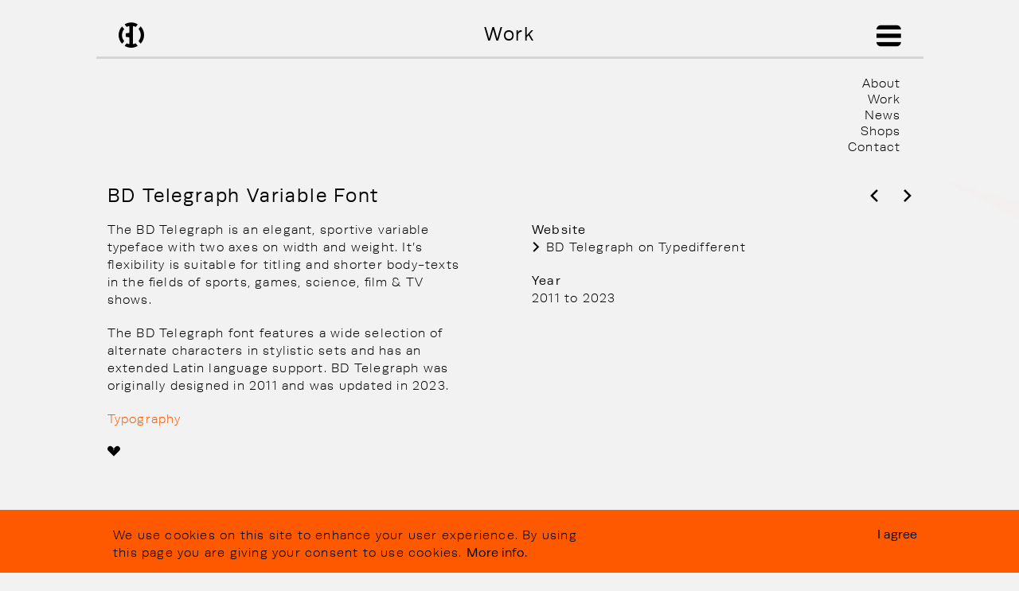

--- FILE ---
content_type: text/html; charset=utf-8
request_url: https://burodestruct.net/work/bd-telegraph-variable-font
body_size: 6837
content:
<!DOCTYPE html>
<!--[if lt IE 10 ]>    <html class="lt-ie10 no-js"> <![endif]-->
<!--[if gte IE 10]><!--> <html class="no-js"  lang="en" dir="ltr"> <!--<![endif]-->
  <head>
    <!--[if IE]><![endif]-->
<link rel="dns-prefetch" href="//ajax.googleapis.com" />
<link rel="preconnect" href="//ajax.googleapis.com" />
<link rel="dns-prefetch" href="//www.googletagmanager.com" />
<link rel="preconnect" href="//www.googletagmanager.com" />
<meta charset="utf-8" />
<link rel="prev" href="/work/bd-typedifferent-2023" />
<link rel="next" href="/work/125-years-young-boys" />
<link rel="shortcut icon" href="https://burodestruct.net/sites/all/themes/bd/favicon.ico" />
<meta name="viewport" content="width=device-width, initial-scale=1" />
<meta name="web_author" content="YOKAI / Web-Development and Conception / yokai.ch" />
<meta name="theme-color" content="#ff5900" />
<meta name="generator" content="Drupal 7 (https://www.drupal.org)" />
<link rel="canonical" href="https://burodestruct.net/work/bd-telegraph-variable-font" />
<link rel="shortlink" href="https://burodestruct.net/node/4686" />
<meta property="og:site_name" content="Büro Destruct" />
<meta property="og:type" content="article" />
<meta property="og:url" content="https://burodestruct.net/work/bd-telegraph-variable-font" />
<meta property="og:title" content="BD Telegraph Variable Font" />
<meta property="og:updated_time" content="2023-05-15T17:33:10+02:00" />
<meta name="twitter:card" content="summary" />
<meta name="twitter:url" content="https://burodestruct.net/work/bd-telegraph-variable-font" />
<meta name="twitter:title" content="BD Telegraph Variable Font" />
<meta property="article:published_time" content="2023-02-11T18:23:33+01:00" />
<meta property="article:modified_time" content="2023-05-15T17:33:10+02:00" />
<meta itemprop="name" content="BD Telegraph Variable Font" />
<meta name="p:domain_verify" content="4e4759beb52623a351b164d283d2c3ca" />
    <title>BD Telegraph Variable Font | Büro Destruct</title>
    <!-- For third-generation iPad with high-resolution Retina display: -->
    <link rel="apple-touch-icon-precomposed" sizes="144x144" href="/sites/all/themes/bd/apple-touch-icon-144x144-precomposed.png">
    <!-- For iPhone with high-resolution Retina display: -->
    <link rel="apple-touch-icon-precomposed" sizes="114x114" href="/sites/all/themes/bd/apple-touch-icon-114x114-precomposed.png">
    <!-- For first- and second-generation iPad: -->
    <link rel="apple-touch-icon-precomposed" sizes="72x72" href="/sites/all/themes/bd/apple-touch-icon-72x72-precomposed.png">
    <!-- For non-Retina iPhone, iPod Touch, and Android 2.1+ devices: -->
    <link rel="apple-touch-icon-precomposed" href="/sites/all/themes/bd/apple-touch-icon-precomposed.png">

    <link rel="stylesheet" href="/sites/default/files/advagg_css/css__gs3GfBy6trASUsvdUKe7ZmeHnDkqBZOGJTneMDuXnWY__oFUewVhX1nw2--gubiYJydy4BjJo5pwdf5i1PYp_4W8__tzDYWvTJD1nv0Sniy8UuzALHSWNEGIcVr-pO08xXJbY.css" />
    <script src="/sites/all/libraries/modernizr/modernizr.js?t8lkql"></script>
<script src="//ajax.googleapis.com/ajax/libs/jquery/2.2.4/jquery.min.js"></script>
<script>window.jQuery || document.write("<script src='/sites/all/modules/contrib/jquery_update/replace/jquery/2.2/jquery.min.js'>\x3C/script>")</script>
<script src="/sites/default/files/advagg_js/js__2bDrTy1Vi1a8eRBP9ngMy64KT7WoYmQbHv6VIuIIE6A__PYLF681kZvNPxkTSiB4EqpgWFoOgVzpYPxgAqicfTv4__tzDYWvTJD1nv0Sniy8UuzALHSWNEGIcVr-pO08xXJbY.js"></script>
<script async="async" src="https://www.googletagmanager.com/gtag/js?id=UA-639305-1"></script>
<script>window.dataLayer = window.dataLayer || [];function gtag(){dataLayer.push(arguments)};gtag("js", new Date());gtag("set", "developer_id.dMDhkMT", true);gtag("config", "UA-639305-1", {"groups":"default"});gtag("config", "G-374520833", {"groups":"default"});</script>
<script src="/sites/default/files/advagg_js/js__z_ZbnwbrrhEdyYJLJ6JK2GblK-Wrw7v-28UwyHrFFGI__YCAIphVJGGhR2QtXpHkEVG4AeuOASZ4i1ZuL9_M3ovU__tzDYWvTJD1nv0Sniy8UuzALHSWNEGIcVr-pO08xXJbY.js"></script>
<script>(function(){var e={kitId:"gce2gyu",scriptTimeout:3e3},t=document.getElementsByTagName("html")[0];t.className+=" wf-loading";var n=setTimeout(function(){t.className=t.className.replace(/(\s|^)wf-loading(\s|$)/g," "),t.className+=" wf-inactive"},e.scriptTimeout),r=document.createElement("script"),i=!1;r.src="//use.typekit.net/"+e.kitId+".js",r.type="text/javascript",r.async="true",r.onload=r.onreadystatechange=function(){var t=this.readyState;if(i||t&&t!="complete"&&t!="loaded")return;i=!0,clearTimeout(n);try{Typekit.load(e)}catch(r){}};var s=document.getElementsByTagName("script")[0];s.parentNode.insertBefore(r,s)})()</script>
<script src="/sites/default/files/advagg_js/js__mpkoYY0ACOYwygd7Vk8J_9I167EbXKmmvobkVwyA0M4__KPVHy6xE_vrjZLIdfhnhHXCxQ4wGhfwmxxhmlhtBokk__tzDYWvTJD1nv0Sniy8UuzALHSWNEGIcVr-pO08xXJbY.js"></script>
<script>jQuery.extend(Drupal.settings,{"basePath":"\/","pathPrefix":"","setHasJsCookie":0,"ajaxPageState":{"theme":"bd","theme_token":"Ges-yt3wqLRFTAsjvL29pf021reMJR3dbOZjy3Es1fI","css":{"modules\/system\/system.base.css":1,"modules\/system\/system.menus.css":1,"modules\/system\/system.messages.css":1,"modules\/system\/system.theme.css":1,"modules\/field\/theme\/field.css":1,"sites\/all\/modules\/contrib\/fitvids\/fitvids.css":1,"modules\/node\/node.css":1,"sites\/all\/modules\/contrib\/picture\/picture_wysiwyg.css":1,"modules\/search\/search.css":1,"modules\/user\/user.css":1,"sites\/all\/modules\/contrib\/extlink\/css\/extlink.css":1,"sites\/all\/modules\/contrib\/views\/css\/views.css":1,"sites\/all\/modules\/contrib\/ckeditor\/css\/ckeditor.css":1,"sites\/all\/modules\/contrib\/ctools\/css\/ctools.css":1,"sites\/all\/modules\/contrib\/eu_cookie_compliance\/css\/eu_cookie_compliance.bare.css":1,"sites\/all\/libraries\/ResponsiveMultiLevelMenu\/css\/component.css":1,"sites\/all\/modules\/contrib\/flippy\/flippy.css":1,"sites\/all\/modules\/contrib\/date\/date_api\/date.css":1,"sites\/all\/modules\/contrib\/field_collection\/field_collection.theme.css":1,"sites\/all\/modules\/contrib\/ds\/layouts\/ds_2col_stacked\/ds_2col_stacked.css":1,"sites\/all\/themes\/bd\/stylesheets\/style.css":1,"sites\/all\/themes\/bd\/stylesheets\/print.css":1},"js":{"sites\/all\/modules\/contrib\/picture\/picturefill\/matchmedia.js":1,"sites\/all\/modules\/contrib\/picture\/picturefill\/picturefill.js":1,"sites\/all\/modules\/contrib\/picture\/picture.js":1,"sites\/all\/modules\/contrib\/eu_cookie_compliance\/js\/eu_cookie_compliance.js":1,"sites\/all\/libraries\/modernizr\/modernizr.js":1,"\/\/ajax.googleapis.com\/ajax\/libs\/jquery\/2.2.4\/jquery.min.js":1,"misc\/jquery-extend-3.4.0.js":1,"misc\/jquery-html-prefilter-3.5.0-backport.js":1,"misc\/jquery.once.js":1,"misc\/drupal.js":1,"sites\/all\/libraries\/fitvids\/jquery.fitvids.js":1,"sites\/all\/modules\/contrib\/jquery_update\/js\/jquery_browser.js":1,"sites\/all\/modules\/contrib\/jquery_update\/replace\/ui\/external\/jquery.cookie.js":1,"sites\/all\/modules\/contrib\/entityreference\/js\/entityreference.js":1,"sites\/all\/modules\/contrib\/fitvids\/fitvids.js":1,"sites\/all\/modules\/contrib\/responsive_menus\/styles\/ResponsiveMultiLevelMenu\/js\/responsive_menus_codrops_responsive_multi.js":1,"sites\/all\/libraries\/ResponsiveMultiLevelMenu\/js\/modernizr.custom.js":1,"sites\/all\/libraries\/ResponsiveMultiLevelMenu\/js\/jquery.dlmenu.js":1,"sites\/all\/modules\/contrib\/google_analytics\/googleanalytics.js":1,"https:\/\/www.googletagmanager.com\/gtag\/js?id=UA-639305-1":1,"sites\/all\/modules\/contrib\/extlink\/js\/extlink.js":1,"sites\/all\/themes\/bd\/javascripts\/dist\/bd.min.js":1}},"eu_cookie_compliance":{"popup_enabled":1,"popup_agreed_enabled":0,"popup_hide_agreed":0,"popup_clicking_confirmation":1,"popup_scrolling_confirmation":0,"popup_html_info":"\u003Cdiv\u003E\n  \u003Cdiv class=\u0022popup-content info\u0022\u003E\n    \u003Cdiv id=\u0022popup-text\u0022\u003E\n      \u003Cp\u003EWe use cookies on this site to enhance your user experience. By using this page you are giving your consent to use cookies.\u003C\/p\u003E\n              \u003Cbutton type=\u0022button\u0022 class=\u0022find-more-button eu-cookie-compliance-more-button\u0022\u003EMore info.\u003C\/button\u003E\n          \u003C\/div\u003E\n    \u003Cdiv id=\u0022popup-buttons\u0022\u003E\n      \u003Cbutton type=\u0022button\u0022 class=\u0022agree-button eu-cookie-compliance-default-button\u0022\u003EI agree\u003C\/button\u003E\n          \u003C\/div\u003E\n  \u003C\/div\u003E\n\u003C\/div\u003E","use_mobile_message":false,"mobile_popup_html_info":"\u003Cdiv\u003E\n  \u003Cdiv class=\u0022popup-content info\u0022\u003E\n    \u003Cdiv id=\u0022popup-text\u0022\u003E\n                    \u003Cbutton type=\u0022button\u0022 class=\u0022find-more-button eu-cookie-compliance-more-button\u0022\u003EMore info.\u003C\/button\u003E\n          \u003C\/div\u003E\n    \u003Cdiv id=\u0022popup-buttons\u0022\u003E\n      \u003Cbutton type=\u0022button\u0022 class=\u0022agree-button eu-cookie-compliance-default-button\u0022\u003EI agree\u003C\/button\u003E\n          \u003C\/div\u003E\n  \u003C\/div\u003E\n\u003C\/div\u003E\n","mobile_breakpoint":"768","popup_html_agreed":"\u003Cdiv\u003E\n  \u003Cdiv class=\u0022popup-content agreed\u0022\u003E\n    \u003Cdiv id=\u0022popup-text\u0022\u003E\n      \u003Ch2\u003E\tThank you for accepting cookies\u003C\/h2\u003E\n\u003Cp\u003EYou can now hide this message or find out more about cookies.\u003C\/p\u003E\n    \u003C\/div\u003E\n    \u003Cdiv id=\u0022popup-buttons\u0022\u003E\n      \u003Cbutton type=\u0022button\u0022 class=\u0022hide-popup-button eu-cookie-compliance-hide-button\u0022\u003EHide\u003C\/button\u003E\n              \u003Cbutton type=\u0022button\u0022 class=\u0022find-more-button eu-cookie-compliance-more-button-thank-you\u0022 \u003EMore info\u003C\/button\u003E\n          \u003C\/div\u003E\n  \u003C\/div\u003E\n\u003C\/div\u003E","popup_use_bare_css":1,"popup_height":"auto","popup_width":0,"popup_delay":1000,"popup_link":"\/data-protection","popup_link_new_window":1,"popup_position":null,"popup_language":"en","store_consent":false,"better_support_for_screen_readers":0,"reload_page":0,"domain":"","popup_eu_only_js":0,"cookie_lifetime":"300","cookie_session":false,"disagree_do_not_show_popup":0,"method":"default","whitelisted_cookies":"","withdraw_markup":"\u003Cbutton type=\u0022button\u0022 class=\u0022eu-cookie-withdraw-tab\u0022\u003EPrivacy settings\u003C\/button\u003E\n\u003Cdiv class=\u0022eu-cookie-withdraw-banner\u0022\u003E\n  \u003Cdiv class=\u0022popup-content info\u0022\u003E\n    \u003Cdiv id=\u0022popup-text\u0022\u003E\n      \u003Ch2\u003E\tWe use cookies on this site to enhance your user experience\u003C\/h2\u003E\n\u003Cp\u003EYou have given your consent for us to set cookies.\u003C\/p\u003E\n    \u003C\/div\u003E\n    \u003Cdiv id=\u0022popup-buttons\u0022\u003E\n      \u003Cbutton type=\u0022button\u0022 class=\u0022eu-cookie-withdraw-button\u0022\u003EWithdraw consent\u003C\/button\u003E\n    \u003C\/div\u003E\n  \u003C\/div\u003E\n\u003C\/div\u003E\n","withdraw_enabled":false},"fitvids":{"custom_domains":[],"selectors":["body"],"simplifymarkup":1},"responsive_menus":[{"selectors":".menu-name-main-menu","media_size":"10000","animation_in":"dl-animate-in-2","animation_out":"dl-animate-out-2","responsive_menus_style":"codrops_responsive_multi"}],"googleanalytics":{"account":["UA-639305-1","G-374520833"],"trackOutbound":1,"trackMailto":1,"trackDownload":1,"trackDownloadExtensions":"7z|aac|arc|arj|asf|asx|avi|bin|csv|doc(x|m)?|dot(x|m)?|exe|flv|gif|gz|gzip|hqx|jar|jpe?g|js|mp(2|3|4|e?g)|mov(ie)?|msi|msp|pdf|phps|png|ppt(x|m)?|pot(x|m)?|pps(x|m)?|ppam|sld(x|m)?|thmx|qtm?|ra(m|r)?|sea|sit|tar|tgz|torrent|txt|wav|wma|wmv|wpd|xls(x|m|b)?|xlt(x|m)|xlam|xml|z|zip"},"currentPath":"node\/4686","currentPathIsAdmin":false,"extlink":{"extTarget":0,"extClass":0,"extLabel":"(link is external)","extImgClass":0,"extIconPlacement":"append","extSubdomains":1,"extExclude":"","extInclude":"","extCssExclude":"","extCssExplicit":"","extAlert":0,"extAlertText":"This link will take you to an external web site.","mailtoClass":0,"mailtoLabel":"(link sends e-mail)","extUseFontAwesome":false}});</script>
  </head>
  <body class="html not-front not-logged-in no-sidebars page-node page-node- page-node-4686 node-type-work" >
    <div id="skip-link">
      <a href="#main" class="element-invisible element-focusable" role="link">Skip to main content</a>
    </div>
        

  <header id="header" role="banner">
      

<a class="icon-bd-icon-logo-bd" href="/" id="logo" title="Büro Destruct"><span class="visuallyhidden">Büro Destruct</span></a>

<hgroup><h1>
Work</h1></hgroup><nav id="block-menu-block-3" class="block block-menu-block">

    <div class="menu-block-wrapper menu-block-3 menu-name-main-menu parent-mlid-0 menu-level-1">
  <ul class="menu"><li class="first expanded menu-mlid-1058"><a title="" href="/menu-dummy">About</a><ul class="menu"><li class="first leaf menu-mlid-1053"><a title="" href="/profile">Profile</a></li>
<li class="leaf menu-mlid-1062"><a title="" href="/activities">Activities</a></li>
<li class="leaf menu-mlid-1065"><a title="" href="/publications">Publications</a></li>
<li class="leaf menu-mlid-1055"><a title="" href="/clients">Clients</a></li>
<li class="last leaf menu-mlid-1271"><a title="" href="/newsletter">Newsletter</a></li>
</ul></li>
<li class="expanded menu-mlid-579"><a title="" href="/work">Work</a><ul class="menu"><li class="first leaf menu-mlid-582"><a title="" href="/work/logotype">Logotype</a></li>
<li class="leaf menu-mlid-583"><a title="" href="/work/illustration">Illustration</a></li>
<li class="leaf menu-mlid-584"><a title="" href="/work/typography">Typography</a></li>
<li class="leaf menu-mlid-585"><a title="" href="/work/print">Print</a></li>
<li class="leaf menu-mlid-586"><a title="" href="/work/character">Character</a></li>
<li class="leaf menu-mlid-587"><a title="" href="/work/screen">Screen</a></li>
<li class="leaf menu-mlid-588"><a title="" href="/work/product">Product</a></li>
<li class="leaf menu-mlid-1169"><a title="" href="/work/music">Music</a></li>
<li class="leaf menu-mlid-589"><a title="" href="/work/gymnastics">Gymnastics</a></li>
<li class="leaf menu-mlid-2999"><a title="" href="/taxonomy/term/884/">Posters</a></li>
<li class="leaf menu-mlid-3000"><a title="" href="/work/icons">Icons</a></li>
<li class="leaf menu-mlid-6001"><a title="" href="/taxonomy/term/885/">Ai assisted</a></li>
<li class="last leaf menu-mlid-6088"><a title="" href="/work/scenography">Scenography</a></li>
</ul></li>
<li class="leaf menu-mlid-500"><a title="" href="/news">News</a></li>
<li class="expanded menu-mlid-1057"><a title="" href="/menu-dummy">Shops</a><ul class="menu"><li class="first leaf menu-mlid-532"><a title="" href="http://www.typedifferent.com/" target="_blank">Typedifferent Fonts</a></li>
<li class="leaf menu-mlid-533"><a title="" href="http://www.burodiscount.net/" target="_blank">Büro Discount</a></li>
<li class="leaf menu-mlid-534"><a title="" href="/t-shirts">T-Shirts</a></li>
<li class="last leaf menu-mlid-5306"><a title="" href="https://artforyou.ch/collections/buro-destruct" id="Poster Shop" name="Poster Shop" target="_blank">Poster Shop</a></li>
</ul></li>
<li class="last leaf menu-mlid-919"><a title="" href="/contact">Contact</a></li>
</ul></div>
</nav>
  </header>


  <div id="main" role="main">
    <div id="block-system-main" class="block block-system">

    <article class="ds-2col-stacked node node-work view-mode-full clearfix">

  
  <div class="group-header">
    <h1>BD Telegraph Variable Font</h1><ul class="flippy">
      
    <li class="prev">
              <a title="" href="/work/bd-typedifferent-2023" class="icon-bd-icon-nav-previous" title=""><span class="visuallyhidden"></span></a>          </li>
      
    <li class="next">
              <a title="" href="/work/125-years-young-boys" class="icon-bd-icon-nav-next" title=""><span class="visuallyhidden"></span></a>          </li>
  </ul>

  </div>

  <div class="group-left">
    <p>The BD Telegraph is an elegant, sportive variable typeface with two axes on width and weight. It’s flexibility is suitable for titling and shorter body-texts in the fields of sports, games, science, film &amp; TV shows. </p>
<p>The BD Telegraph font features a wide selection of alternate characters in stylistic sets and has an extended Latin language support. BD Telegraph was originally designed in 2011 and was updated in 2023.</p><ul class="category"><li><a title="" href="/work/typography" typeof="skos:Concept" property="rdfs:label skos:prefLabel" datatype="">Typography</a></li></ul><div class="social">
  <a class="icon-bd-icon-action-like" href="#like" title="Like">
    <span class="visuallyhidden">Like</span>
  </a>
  <ul class="socialcount socialcount-small" data-url="https://burodestruct.net/work/bd-telegraph-variable-font" data-share-text="BD Telegraph Variable Font">
    <li class="twitter"><a href="https://twitter.com/intent/tweet?text=BD Telegraph Variable Font https://burodestruct.net/work/bd-telegraph-variable-font by @BuroDestruct" title="Share on Twitter" target="_blank"><span class="social-icon icon-twitter"></span><span class="count">Tweet</span></a></li>
    <li class="facebook"><a href="https://www.facebook.com/sharer/sharer.php?u=https://burodestruct.net/work/bd-telegraph-variable-font" title="Share on Facebook" target="_blank"><span class="social-icon icon-facebook"></span><span class="count">Like</span></a></li>
  </ul>
</div>  </div>

  <div class="group-right">
    <h3 class="label-above">Website</h3><ul class="websites"><li><a title="" href="https://www.typedifferent.com/fonts/bd-telegraph" title="Explore on Typedifferent" target="_blank">BD Telegraph on Typedifferent</a></li></ul>  <h3 class="field-label">
    Year  </h3>

  <div class="field-work-year">
    <span  class="date-display-range"><span  property="dc:date" datatype="xsd:dateTime" content="2011-01-01T00:00:00+01:00" class="date-display-start">2011</span> to <span  property="dc:date" datatype="xsd:dateTime" content="2023-01-01T00:00:00+01:00" class="date-display-end">2023</span></span>  </div>
  </div>

  <div class="group-footer">
    <div class="field-collection-container clearfix"><ul class="media"><li class="video wide">
<div class="embedded-video">
  <div class="player">
    <iframe class="" width="" height="" src="//www.youtube.com/embed/2BD7ob1TaNY?width%3D%26amp%3Bheight%3D%26amp%3Btheme%3Dlight%26amp%3Bautoplay%3D0%26amp%3Bvq%3Dhd720%26amp%3Brel%3D0%26amp%3Bshowinfo%3D1%26amp%3Bmodestbranding%3D1%26amp%3Biv_load_policy%3D1%26amp%3Bcontrols%3D1%26amp%3Bautohide%3D1%26amp%3Bwmode%3Dopaque" frameborder="0" allowfullscreen></iframe>  </div>
</div>
</li><li class="image wide"><span data-picture="" data-loadingstyle="rgb(242, 241, 241)" style="background-color: rgb(242, 241, 241); padding-bottom: 49.362244897959%; ">
<span data-src="https://burodestruct.net/sites/default/files/styles/bd_wide/public/bd_telegraph_variable_font_1_0.jpg?itok=NmJjR7MU"  data-width="1010" data-height="499"></span>
<span data-media="(min-width: 0px)      and (max-width: 320px)" data-src="https://burodestruct.net/sites/default/files/styles/bd_mobile/public/bd_telegraph_variable_font_1_0.jpg?itok=0HbnCvB5"  data-width="320" data-height="158"></span>
<span data-media="(min-width: 321px)    and (max-width: 480px)" data-src="https://burodestruct.net/sites/default/files/styles/bd_mobile_intermediate_2x/public/bd_telegraph_variable_font_1_0.jpg?itok=kSHSTmhA"  data-width="750" data-height="370"></span>
<span data-media="(min-width: 481px)    and (max-width: 768px)" data-src="https://burodestruct.net/sites/default/files/styles/bd_mobile_high_2x/public/bd_telegraph_variable_font_1_0.jpg?itok=AbRKwfKH"  data-width="1536" data-height="758"></span>
<span data-media="(min-width: 769px)" data-src="https://burodestruct.net/sites/default/files/styles/bd_wide_2x/public/bd_telegraph_variable_font_1_0.jpg?itok=mDd7BMvn"  data-width="1568" data-height="774"></span>
<noscript><img typeof="foaf:Image" src="https://burodestruct.net/sites/default/files/styles/bd_wide/public/bd_telegraph_variable_font_1_0.jpg?itok=NmJjR7MU" width="1010" height="499" alt="" /></noscript>
</span></li><li class="image wide"><span data-picture="" data-loadingstyle="rgb(242, 241, 241)" style="background-color: rgb(242, 241, 241); padding-bottom: 49.362244897959%; ">
<span data-src="https://burodestruct.net/sites/default/files/styles/bd_wide/public/bd_telegraph_variable_font_2.jpg?itok=5wgla4iU"  data-width="1010" data-height="499"></span>
<span data-media="(min-width: 0px)      and (max-width: 320px)" data-src="https://burodestruct.net/sites/default/files/styles/bd_mobile/public/bd_telegraph_variable_font_2.jpg?itok=dCWlxJSk"  data-width="320" data-height="158"></span>
<span data-media="(min-width: 321px)    and (max-width: 480px)" data-src="https://burodestruct.net/sites/default/files/styles/bd_mobile_intermediate_2x/public/bd_telegraph_variable_font_2.jpg?itok=LlQJ-4KU"  data-width="750" data-height="370"></span>
<span data-media="(min-width: 481px)    and (max-width: 768px)" data-src="https://burodestruct.net/sites/default/files/styles/bd_mobile_high_2x/public/bd_telegraph_variable_font_2.jpg?itok=7VSYYOqc"  data-width="1536" data-height="758"></span>
<span data-media="(min-width: 769px)" data-src="https://burodestruct.net/sites/default/files/styles/bd_wide_2x/public/bd_telegraph_variable_font_2.jpg?itok=eb6AXEzS"  data-width="1568" data-height="774"></span>
<noscript><img typeof="foaf:Image" src="https://burodestruct.net/sites/default/files/styles/bd_wide/public/bd_telegraph_variable_font_2.jpg?itok=5wgla4iU" width="1010" height="499" alt="" /></noscript>
</span></li><li class="image wide"><span data-picture="" data-loadingstyle="rgb(242, 241, 241)" style="background-color: rgb(242, 241, 241); padding-bottom: 49.362244897959%; ">
<span data-src="https://burodestruct.net/sites/default/files/styles/bd_wide/public/bd_telegraph_variable_font_3.jpg?itok=Y-Kwk1PX"  data-width="1010" data-height="499"></span>
<span data-media="(min-width: 0px)      and (max-width: 320px)" data-src="https://burodestruct.net/sites/default/files/styles/bd_mobile/public/bd_telegraph_variable_font_3.jpg?itok=lHEnCAAX"  data-width="320" data-height="158"></span>
<span data-media="(min-width: 321px)    and (max-width: 480px)" data-src="https://burodestruct.net/sites/default/files/styles/bd_mobile_intermediate_2x/public/bd_telegraph_variable_font_3.jpg?itok=mDx4V9ZX"  data-width="750" data-height="370"></span>
<span data-media="(min-width: 481px)    and (max-width: 768px)" data-src="https://burodestruct.net/sites/default/files/styles/bd_mobile_high_2x/public/bd_telegraph_variable_font_3.jpg?itok=ZRqeYAYO"  data-width="1536" data-height="758"></span>
<span data-media="(min-width: 769px)" data-src="https://burodestruct.net/sites/default/files/styles/bd_wide_2x/public/bd_telegraph_variable_font_3.jpg?itok=icuG5rwW"  data-width="1568" data-height="774"></span>
<noscript><img typeof="foaf:Image" src="https://burodestruct.net/sites/default/files/styles/bd_wide/public/bd_telegraph_variable_font_3.jpg?itok=Y-Kwk1PX" width="1010" height="499" alt="" /></noscript>
</span></li><li class="image wide"><span data-picture="" data-loadingstyle="rgb(242, 241, 241)" style="background-color: rgb(242, 241, 241); padding-bottom: 49.362244897959%; ">
<span data-src="https://burodestruct.net/sites/default/files/styles/bd_wide/public/bd_telegraph_variable_font_4.jpg?itok=XUPYrhgl"  data-width="1010" data-height="499"></span>
<span data-media="(min-width: 0px)      and (max-width: 320px)" data-src="https://burodestruct.net/sites/default/files/styles/bd_mobile/public/bd_telegraph_variable_font_4.jpg?itok=DDbJRhsO"  data-width="320" data-height="158"></span>
<span data-media="(min-width: 321px)    and (max-width: 480px)" data-src="https://burodestruct.net/sites/default/files/styles/bd_mobile_intermediate_2x/public/bd_telegraph_variable_font_4.jpg?itok=O4thJJId"  data-width="750" data-height="370"></span>
<span data-media="(min-width: 481px)    and (max-width: 768px)" data-src="https://burodestruct.net/sites/default/files/styles/bd_mobile_high_2x/public/bd_telegraph_variable_font_4.jpg?itok=cT5zfwzb"  data-width="1536" data-height="758"></span>
<span data-media="(min-width: 769px)" data-src="https://burodestruct.net/sites/default/files/styles/bd_wide_2x/public/bd_telegraph_variable_font_4.jpg?itok=ylmJSEyf"  data-width="1568" data-height="774"></span>
<noscript><img typeof="foaf:Image" src="https://burodestruct.net/sites/default/files/styles/bd_wide/public/bd_telegraph_variable_font_4.jpg?itok=XUPYrhgl" width="1010" height="499" alt="" /></noscript>
</span></li></ul></div>  </div>

</article>

</div>
  </div>




  <footer id="footer" role="contentinfo">
    <div class="wrapper">
        

<p><span class="icon-bd-icon-bd-copyright" title="copyright"> <span class="icon-bd-icon-bd-info"> 2025 Büro Destruct. <a class="creator" href="http://yokai.ch" title="Made with Yokai">Made with Yokai</a><br />
	<a href="node/4536">Imprint</a> | <a href="node/4535">Data Protection</a></span></span></p>


<a class="icon-bd-icon-nav-up" href="/" id="scrolltotop" title="Scroll to top"><span class="visuallyhidden">Scroll to top</span></a><nav id="block-menu-block-1" class="block block-menu-block">

    
<ul class="menu"><li class="first leaf menu-mlid-537"><a title="" href="https://bsky.app/profile/burodestruct.net" name="Büro Destruct on BlueSky" class="icon-bd-icon-social-bluesky" target="_blank"><span class="visuallyhidden">BlueSky</span></a></li>
<li class="leaf menu-mlid-538"><a title="" href="https://www.facebook.com/buerodestruct/" class="icon-bd-icon-social-fb" target="_blank"><span class="visuallyhidden">Facebook</span></a></li>
<li class="leaf menu-mlid-540"><a title="" href="http://instagram.com/burodestruct" class="icon-bd-icon-social-instagram" target="_blank"><span class="visuallyhidden">Instagram</span></a></li>
<li class="leaf menu-mlid-539"><a title="" href="http://www.flickr.com/photos/lopetz/" class="icon-bd-icon-social-flickr" target="_blank"><span class="visuallyhidden">Flickr</span></a></li>
<li class="last leaf menu-mlid-541"><a title="" href="http://www.pinterest.com/burodestruct/" class="icon-bd-icon-social-pinterest" target="_blank"><span class="visuallyhidden">Pinterest</span></a></li>
</ul></nav>


<span class="icon-bd-icon-action-settings" title="settings"><span class="visuallyhidden settings">under destruction </span> </span>    </div>
  </footer>
    <script src="/sites/default/files/advagg_js/js__8oopF1LsZMOipvNRdmqMGd9F1uJc410ePEz-8YQJj38__Ky2df3wq1Kg5t4AiKT8NXdi1PQSbQhTS-R_jpqayKkU__tzDYWvTJD1nv0Sniy8UuzALHSWNEGIcVr-pO08xXJbY.js"></script>
<script>function euCookieComplianceLoadScripts() {}</script>
<script>var eu_cookie_compliance_cookie_name = "";</script>
<script src="/sites/default/files/advagg_js/js__WcTpt-w0y1FyXrxZNriX8Ts1KjsFTDpdvZaw9yhRn24__aFJpdvsZPb1v9rWrq-WXbz_WQ9IThQN-mFTCdm1cfXc__tzDYWvTJD1nv0Sniy8UuzALHSWNEGIcVr-pO08xXJbY.js"></script>
  </body>
</html>


--- FILE ---
content_type: text/css
request_url: https://burodestruct.net/sites/default/files/advagg_css/css__gs3GfBy6trASUsvdUKe7ZmeHnDkqBZOGJTneMDuXnWY__oFUewVhX1nw2--gubiYJydy4BjJo5pwdf5i1PYp_4W8__tzDYWvTJD1nv0Sniy8UuzALHSWNEGIcVr-pO08xXJbY.css
body_size: 15140
content:
#autocomplete{border:1px solid;overflow:hidden;position:absolute;z-index:100}#autocomplete ul{list-style:none;list-style-image:none;margin:0;padding:0}#autocomplete li{background:#fff;color:#000;cursor:default;white-space:pre;zoom:1}html.js input.form-autocomplete{background-image:url(/misc/throbber-inactive.png);background-position:100% center;background-repeat:no-repeat}html.js input.throbbing{background-image:url(/misc/throbber-active.gif);background-position:100% center}html.js fieldset.collapsed{border-bottom-width:0;border-left-width:0;border-right-width:0;height:1em}html.js fieldset.collapsed .fieldset-wrapper{display:none}fieldset.collapsible{position:relative}fieldset.collapsible .fieldset-legend{display:block}.form-textarea-wrapper textarea{display:block;margin:0;width:100%;-moz-box-sizing:border-box;-webkit-box-sizing:border-box;box-sizing:border-box}.resizable-textarea .grippie{background:#eee url(/misc/grippie.png) no-repeat center 2px;border:1px solid #ddd;border-top-width:0;cursor:s-resize;height:9px;overflow:hidden}body.drag{cursor:move}.draggable a.tabledrag-handle{cursor:move;float:left;height:1.7em;margin-left:-1em;overflow:hidden;text-decoration:none}a.tabledrag-handle:hover{text-decoration:none}a.tabledrag-handle .handle{background:url(/misc/draggable.png) no-repeat 6px 9px;height:13px;margin:-.4em .5em;padding:.42em .5em;width:13px}a.tabledrag-handle-hover .handle{background-position:6px -11px}div.indentation{float:left;height:1.7em;margin:-.4em .2em -.4em -.4em;padding:.42em 0 .42em .6em;width:20px}div.tree-child{background:url(/misc/tree.png) no-repeat 11px center}div.tree-child-last{background:url(/misc/tree-bottom.png) no-repeat 11px center}div.tree-child-horizontal{background:url(/misc/tree.png) no-repeat -11px center}.tabledrag-toggle-weight-wrapper{text-align:right}table.sticky-header{background-color:#fff;margin-top:0}.progress .bar{background-color:#fff;border:1px solid}.progress .filled{background-color:#000;height:1.5em;width:5px}.progress .percentage{float:right}.ajax-progress{display:inline-block}.ajax-progress .throbber{background:transparent url(/misc/throbber-active.gif) no-repeat 0px center;float:left;height:15px;margin:2px;width:15px}.ajax-progress .message{padding-left:20px}tr .ajax-progress .throbber{margin:0 2px}.ajax-progress-bar{width:16em}.container-inline div,.container-inline label{display:inline}.container-inline .fieldset-wrapper{display:block}.nowrap{white-space:nowrap}html.js .js-hide{display:none}.element-hidden{display:none}.element-invisible{position:absolute !important;clip:rect(1px 1px 1px 1px);clip:rect(1px,1px,1px,1px);overflow:hidden;height:1px}.element-invisible.element-focusable:active,.element-invisible.element-focusable:focus{position:static !important;clip:auto;overflow:visible;height:auto}.clearfix:after{content:".";display:block;height:0;clear:both;visibility:hidden}* html .clearfix{height:1%}*:first-child+html .clearfix{min-height:1%}ul.menu{border:none;list-style:none;text-align:left}ul.menu li{margin:0 0 0 .5em}ul li.expanded{list-style-image:url(/misc/menu-expanded.png);list-style-type:circle}ul li.collapsed{list-style-image:url(/misc/menu-collapsed.png);list-style-type:disc}ul li.leaf{list-style-image:url(/misc/menu-leaf.png);list-style-type:square}li.expanded,li.collapsed,li.leaf{padding:.2em .5em 0 0;margin:0}li a.active{color:#000}td.menu-disabled{background:#ccc}ul.inline,ul.links.inline{display:inline;padding-left:0}ul.inline li{display:inline;list-style-type:none;padding:0 .5em}.breadcrumb{padding-bottom:.5em}ul.primary{border-bottom:1px solid #bbb;border-collapse:collapse;height:auto;line-height:normal;list-style:none;margin:5px;padding:0 0 0 1em;white-space:nowrap}ul.primary li{display:inline}ul.primary li a{background-color:#ddd;border-color:#bbb;border-style:solid solid none;border-width:1px;height:auto;margin-right:.5em;padding:0 1em;text-decoration:none}ul.primary li.active a{background-color:#fff;border:1px solid #bbb;border-bottom:1px solid #fff}ul.primary li a:hover{background-color:#eee;border-color:#ccc;border-bottom-color:#eee}
ul.secondary{border-bottom:1px solid #bbb;padding:.5em 1em;margin:5px}ul.secondary li{border-right:1px solid #ccc;display:inline;padding:0 1em}ul.secondary a{padding:0;text-decoration:none}ul.secondary a.active{border-bottom:4px solid #999}div.messages{background-position:8px 8px;background-repeat:no-repeat;border:1px solid;margin:6px 0;padding:10px 10px 10px 50px}div.status{background-image:url(/misc/message-24-ok.png);border-color:#be7}div.status,.ok{color:#234600}div.status,table tr.ok{background-color:#f8fff0}div.warning{background-image:url(/misc/message-24-warning.png);border-color:#ed5}div.warning,.warning{color:#840}div.warning,table tr.warning{background-color:#fffce5}div.error{background-image:url(/misc/message-24-error.png);border-color:#ed541d}div.error,.error{color:#8c2e0b}div.error,table tr.error{background-color:#fef5f1}div.error p.error{color:#333}div.messages ul{margin:0 0 0 1em;padding:0}div.messages ul li{list-style-image:none}fieldset{margin-bottom:1em;padding:.5em}form{margin:0;padding:0}hr{border:1px solid gray;height:1px}img{border:0}table{border-collapse:collapse}th{border-bottom:3px solid #ccc;padding-right:1em;text-align:left}tbody{border-top:1px solid #ccc}tr.even,tr.odd{background-color:#eee;border-bottom:1px solid #ccc;padding:.1em .6em}th.active img{display:inline}td.active{background-color:#ddd}.item-list .title{font-weight:700}.item-list ul{margin:0 0 .75em;padding:0}.item-list ul li{margin:0 0 .25em 1.5em;padding:0}.form-item,.form-actions{margin-top:1em;margin-bottom:1em}tr.odd .form-item,tr.even .form-item{margin-top:0;margin-bottom:0;white-space:nowrap}.form-item .description{font-size:.85em}label{display:block;font-weight:700}label.option{display:inline;font-weight:400}.form-checkboxes .form-item,.form-radios .form-item{margin-top:.4em;margin-bottom:.4em}.form-type-radio .description,.form-type-checkbox .description{margin-left:2.4em}input.form-checkbox,input.form-radio{vertical-align:middle}.marker,.form-required{color:red}.form-item input.error,.form-item textarea.error,.form-item select.error{border:2px solid red}.container-inline .form-actions,.container-inline.form-actions{margin-top:0;margin-bottom:0}.more-link{text-align:right}.more-help-link{text-align:right}.more-help-link a{background:url(/misc/help.png) 0 50% no-repeat;padding:1px 0 1px 20px}.item-list .pager{clear:both;text-align:center}.item-list .pager li{background-image:none;display:inline;list-style-type:none;padding:.5em}.pager-current{font-weight:700}#autocomplete li.selected{background:#0072b9;color:#fff}html.js fieldset.collapsible .fieldset-legend{background:url(/misc/menu-expanded.png) 5px 65% no-repeat;padding-left:15px}html.js fieldset.collapsed .fieldset-legend{background-image:url(/misc/menu-collapsed.png);background-position:5px 50%}.fieldset-legend span.summary{color:#999;font-size:.9em;margin-left:.5em}tr.drag{background-color:ivory}tr.drag-previous{background-color:#ffd}.tabledrag-toggle-weight{font-size:.9em}body div.tabledrag-changed-warning{margin-bottom:.5em}tr.selected td{background:#ffc}td.checkbox,th.checkbox{text-align:center}.progress{font-weight:700}.progress .bar{background:#ccc;border-color:#666;margin:0 .2em;-moz-border-radius:3px;-webkit-border-radius:3px;border-radius:3px}.progress .filled{background:#0072b9 url(/misc/progress.gif)}.field .field-label{font-weight:700}form .field-multiple-table{margin:0}form .field-multiple-table th.field-label{padding-left:0}form .field-multiple-table td.field-multiple-drag{width:30px;padding-right:0}form .field-multiple-table td.field-multiple-drag a.tabledrag-handle{padding-right:.5em}form .field-add-more-submit{margin:.5em 0 0}.cke.cke_chrome{visibility:inherit}.node-unpublished{background-color:#fff4f4}.preview .node{background-color:#ffffea}td.revision-current{background:#ffc}span[data-picture-align=left],img[data-picture-align=left]{float:left}span[data-picture-align=right],img[data-picture-align=right]{float:right}span[data-picture-align=center],img[data-picture-align=center]{display:block;margin-left:auto;margin-right:auto}.cke_dialog_body tr td:last-child{border-right:0}
.search-form{margin-bottom:1em}.search-form input{margin-top:0;margin-bottom:0}.search-results{list-style:none}.search-results p{margin-top:0}.search-results .title{font-size:1.2em}.search-results li{margin-bottom:1em}.search-results .search-snippet-info{padding-left:1em}.search-results .search-info{font-size:.85em}.search-advanced .criterion{float:left;margin-right:2em}.search-advanced .action{float:left;clear:left}#permissions td.module{font-weight:700}#permissions td.permission{padding-left:1.5em}#permissions tr.odd .form-item,#permissions tr.even .form-item{white-space:normal}#user-admin-settings fieldset .fieldset-description{font-size:.85em;padding-bottom:.5em}#user-admin-roles td.edit-name{clear:both}#user-admin-roles .form-item-name{float:left;margin-right:1em}.password-strength{width:17em;float:right;margin-top:1.4em}.password-strength-title{display:inline}.password-strength-text{float:right;font-weight:700}.password-indicator{background-color:#c4c4c4;height:.3em;width:100%}.password-indicator div{height:100%;width:0;background-color:#47c965}input.password-confirm,input.password-field{width:16em;margin-bottom:.4em}div.password-confirm{float:right;margin-top:1.5em;visibility:hidden;width:17em}div.form-item div.password-suggestions{padding:.2em .5em;margin:.7em 0;width:38.5em;border:1px solid #b4b4b4}div.password-suggestions ul{margin-bottom:0}.confirm-parent,.password-parent{clear:left;margin:0;width:36.3em}.profile{clear:both;margin:1em 0}.profile .user-picture{float:right;margin:0 1em 1em 0}.profile h3{border-bottom:1px solid #ccc}.profile dl{margin:0 0 1.5em}.profile dt{margin:0 0 .2em;font-weight:700}.profile dd{margin:0 0 1em}span.ext{background:url(/sites/all/modules/contrib/extlink/images/extlink_s.png) 2px center no-repeat;width:10px;height:10px;padding-right:12px;text-decoration:none}span.mailto{background:url(/sites/all/modules/contrib/extlink/images/extlink_s.png) -20px center no-repeat;width:10px;height:10px;padding-right:12px;text-decoration:none}@media print{span.ext,span.mailto{display:none;padding:0}}span.extlink i{padding-left:.2em}.views-exposed-form .views-exposed-widget{float:left;padding:.5em 1em 0 0}.views-exposed-form .views-exposed-widget .form-submit{margin-top:1.6em}.views-exposed-form .form-item,.views-exposed-form .form-submit{margin-top:0;margin-bottom:0}.views-exposed-form label{font-weight:700}.views-exposed-widgets{margin-bottom:.5em}.views-align-left{text-align:left}.views-align-right{text-align:right}.views-align-center{text-align:center}.views-view-grid tbody{border-top:none}.view .progress-disabled{float:none}.rteindent1{margin-left:40px}.rteindent2{margin-left:80px}.rteindent3{margin-left:120px}.rteindent4{margin-left:160px}.rteleft{text-align:left}.rteright{text-align:right}.rtecenter{text-align:center}.rtejustify{text-align:justify}.ibimage_left{float:left}.ibimage_right{float:right}.ctools-locked{color:red;border:1px solid red;padding:1em}.ctools-owns-lock{background:#ffd none repeat scroll 0 0;border:1px solid #f0c020;padding:1em}a.ctools-ajaxing,input.ctools-ajaxing,button.ctools-ajaxing,select.ctools-ajaxing{padding-right:18px !important;background:url(/sites/all/modules/contrib/ctools/images/status-active.gif) right center no-repeat}div.ctools-ajaxing{float:left;width:18px;background:url(/sites/all/modules/contrib/ctools/images/status-active.gif) center center no-repeat}#sliding-popup{z-index:99999;text-align:center}.sliding-popup-bottom{position:fixed}.sliding-popup-top{position:relative}#sliding-popup .popup-content{margin:0 auto;max-width:80%;display:inline-block;text-align:left;width:100%}#sliding-popup .popup-content #popup-buttons{float:right;max-width:40%}#sliding-popup button{cursor:pointer}#sliding-popup .popup-content #popup-text{float:left;max-width:60%}.eu-cookie-withdraw-tab{cursor:pointer}.eu-cookie-withdraw-wrapper.sliding-popup-top,.eu-cookie-withdraw-wrapper.sliding-popup-top .eu-cookie-withdraw-banner{transform:scaleY(-1)}.eu-cookie-withdraw-tab{position:absolute;top:0;transform:translate(-50%,-100%);left:50%}.eu-cookie-withdraw-wrapper.sliding-popup-top .eu-cookie-withdraw-tab{transform:translate(-50%,-100%) scaleY(-1)}
@media screen and (max-width:600px){#sliding-popup .popup-content{max-width:95%}#sliding-popup .popup-content #popup-text{max-width:100%}#sliding-popup .popup-content #popup-buttons{clear:both;float:none;max-width:100%}}@font-face{font-family:'icomoon';src:url(/sites/all/libraries/ResponsiveMultiLevelMenu/fonts/icomoon.eot);src:url(/sites/all/libraries/ResponsiveMultiLevelMenu/fonts/icomoon.eot?#iefix) format('embedded-opentype'),url(/sites/all/libraries/ResponsiveMultiLevelMenu/fonts/icomoon.woff) format('woff'),url(/sites/all/libraries/ResponsiveMultiLevelMenu/fonts/icomoon.ttf) format('truetype'),url(/sites/all/libraries/ResponsiveMultiLevelMenu/fonts/icomoon.svg#icomoon) format('svg');font-weight:400;font-style:normal}.dl-menuwrapper{width:100%;max-width:300px;float:left;position:relative;-webkit-perspective:1000px;-moz-perspective:1000px;perspective:1000px;-webkit-perspective-origin:50% 200%;-moz-perspective-origin:50% 200%;perspective-origin:50% 200%}.dl-menuwrapper:first-child{margin-right:100px}.dl-menuwrapper button{background:#ccc;border:none;width:48px;height:45px;text-indent:-900em;overflow:hidden;position:relative;cursor:pointer;outline:none}.dl-menuwrapper button:hover,.dl-menuwrapper button.dl-active,.dl-menuwrapper ul{background:#aaa}.dl-menuwrapper button:after{content:'';position:absolute;width:68%;height:5px;background:#fff;top:10px;left:16%;box-shadow:0 10px 0 #fff,0 20px 0 #fff}.dl-menuwrapper ul{padding:0;list-style:none;-webkit-transform-style:preserve-3d;-moz-transform-style:preserve-3d;transform-style:preserve-3d}.dl-menuwrapper li{position:relative}.dl-menuwrapper li a{display:block;position:relative;padding:15px 20px;font-size:16px;line-height:20px;font-weight:300;color:#fff;outline:none}.no-touch .dl-menuwrapper li a:hover{background:rgba(255,248,213,.1)}.dl-menuwrapper li.dl-back>a{padding-left:30px;background:rgba(0,0,0,.1)}.dl-menuwrapper li.dl-back:after,.dl-menuwrapper li>a:not(:only-child):after{position:absolute;top:0;line-height:50px;font-family:'icomoon';speak:none;-webkit-font-smoothing:antialiased;content:"\e000"}.dl-menuwrapper li.dl-back:after{left:10px;color:rgba(212,204,198,.3);-webkit-transform:rotate(180deg);-moz-transform:rotate(180deg);transform:rotate(180deg)}.dl-menuwrapper li>a:after{right:10px;color:rgba(0,0,0,.15)}.dl-menuwrapper .dl-menu{margin:5px 0 0;position:absolute;width:100%;opacity:0;pointer-events:none;-webkit-transform:translateY(-10px);-moz-transform:translateY(-10px);transform:translateY(-10px);-webkit-backface-visibility:hidden;-moz-backface-visibility:hidden;backface-visibility:hidden}.dl-menuwrapper .dl-menu.dl-menu-toggle{-webkit-transition:all .3s ease;-moz-transition:all .3s ease;transition:all .3s ease}.dl-menuwrapper .dl-menu.dl-menuopen{opacity:1;pointer-events:auto;-webkit-transform:translateY(0px);-moz-transform:translateY(0px);transform:translateY(0px)}.dl-menuwrapper li .dl-submenu{display:none}.dl-menu.dl-subview li,.dl-menu.dl-subview li.dl-subviewopen>a,.dl-menu.dl-subview li.dl-subview>a{display:none}.dl-menu.dl-subview li.dl-subview,.dl-menu.dl-subview li.dl-subview .dl-submenu,.dl-menu.dl-subview li.dl-subviewopen,.dl-menu.dl-subview li.dl-subviewopen>.dl-submenu,.dl-menu.dl-subview li.dl-subviewopen>.dl-submenu>li{display:block}.dl-menuwrapper>.dl-submenu{position:absolute;width:100%;top:50px;left:0;margin:0}.dl-menu.dl-animate-out-2{-webkit-animation:MenuAnimOut2 .3s ease-in-out;-moz-animation:MenuAnimOut2 .3s ease-in-out;animation:MenuAnimOut2 .3s ease-in-out}@-webkit-keyframes MenuAnimOut2{100%{-webkit-transform:translateX(-100%);opacity:0}}@-moz-keyframes MenuAnimOut2{100%{-moz-transform:translateX(-100%);opacity:0}}@keyframes MenuAnimOut2{100%{transform:translateX(-100%);opacity:0}}.dl-menu.dl-animate-in-2{-webkit-animation:MenuAnimIn2 .3s ease-in-out;-moz-animation:MenuAnimIn2 .3s ease-in-out;animation:MenuAnimIn2 .3s ease-in-out}@-webkit-keyframes MenuAnimIn2{0%{-webkit-transform:translateX(-100%);opacity:0}100%{-webkit-transform:translateX(0px);opacity:1}}@-moz-keyframes MenuAnimIn2{0%{-moz-transform:translateX(-100%);opacity:0}
100%{-moz-transform:translateX(0px);opacity:1}}@keyframes MenuAnimIn2{0%{transform:translateX(-100%);opacity:0}100%{transform:translateX(0px);opacity:1}}.dl-menuwrapper>.dl-submenu.dl-animate-in-2{-webkit-animation:SubMenuAnimIn2 .3s ease-in-out;-moz-animation:SubMenuAnimIn2 .3s ease-in-out;animation:SubMenuAnimIn2 .3s ease-in-out}@-webkit-keyframes SubMenuAnimIn2{0%{-webkit-transform:translateX(100%);opacity:0}100%{-webkit-transform:translateX(0px);opacity:1}}@-moz-keyframes SubMenuAnimIn2{0%{-moz-transform:translateX(100%);opacity:0}100%{-moz-transform:translateX(0px);opacity:1}}@keyframes SubMenuAnimIn2{0%{transform:translateX(100%);opacity:0}100%{transform:translateX(0px);opacity:1}}.dl-menuwrapper>.dl-submenu.dl-animate-out-2{-webkit-animation:SubMenuAnimOut2 .3s ease-in-out;-moz-animation:SubMenuAnimOut2 .3s ease-in-out;animation:SubMenuAnimOut2 .3s ease-in-out}@-webkit-keyframes SubMenuAnimOut2{0%{-webkit-transform:translateX(0%);opacity:1}100%{-webkit-transform:translateX(100%);opacity:0}}@-moz-keyframes SubMenuAnimOut2{0%{-moz-transform:translateX(0%);opacity:1}100%{-moz-transform:translateX(100%);opacity:0}}@keyframes SubMenuAnimOut2{0%{transform:translateX(0%);opacity:1}100%{transform:translateX(100%);opacity:0}}.no-js .dl-menuwrapper .dl-menu{position:relative;opacity:1;-webkit-transform:none;-moz-transform:none;transform:none}.no-js .dl-menuwrapper li .dl-submenu{display:block}.no-js .dl-menuwrapper li.dl-back{display:none}.no-js .dl-menuwrapper li>a:not(:only-child){background:rgba(0,0,0,.1)}.no-js .dl-menuwrapper li>a:not(:only-child):after{content:''}.region-content ul.flippy{margin:auto;padding:0 20px;text-align:center}ul.flippy li{margin:0;padding:10px;display:inline;width:auto;list-style-type:none;list-style-image:none;background:0 0;white-space:nowrap}.flippy li.first.empty,.flippy li.last.empty{display:none}.flippy li.prev.empty,.flippy li.next.empty{color:#d3d3d3}.container-inline-date{clear:both}.container-inline-date .form-item{float:none;margin:0;padding:0}.container-inline-date>.form-item{display:inline-block;margin-right:.5em;vertical-align:top}fieldset.date-combo .container-inline-date>.form-item{margin-bottom:10px}.container-inline-date .form-item .form-item{float:left}.container-inline-date .form-item,.container-inline-date .form-item input{width:auto}.container-inline-date .description{clear:both}.container-inline-date .form-item input,.container-inline-date .form-item select,.container-inline-date .form-item option{margin-right:5px}.container-inline-date .date-spacer{margin-left:-5px}.views-right-60 .container-inline-date div{margin:0;padding:0}.container-inline-date .date-timezone .form-item{clear:both;float:none;width:auto}.container-inline-date .date-padding{float:left}fieldset.date-combo .container-inline-date .date-padding{padding:10px}.views-exposed-form .container-inline-date .date-padding{padding:0}#calendar_div,#calendar_div td,#calendar_div th{margin:0;padding:0}#calendar_div,.calendar_control,.calendar_links,.calendar_header,.calendar{border-collapse:separate;margin:0;width:185px}.calendar td{padding:0}.date-prefix-inline{display:inline-block}.date-clear{clear:both;display:block;float:none}.date-no-float{clear:both;float:none;width:98%}.date-float{clear:none;float:left;width:auto}.date-float .form-type-checkbox{padding-right:1em}.form-type-date-select .form-type-select[class*=hour]{margin-left:.75em}.date-container .date-format-delete{float:left;margin-top:1.8em;margin-left:1.5em}.date-container .date-format-name{float:left}.date-container .date-format-type{float:left;padding-left:10px}.date-container .select-container{clear:left;float:left}div.date-calendar-day{background:#f3f3f3;border-top:1px solid #eee;border-left:1px solid #eee;border-right:1px solid #bbb;border-bottom:1px solid #bbb;color:#999;float:left;line-height:1;margin:6px 10px 0 0;text-align:center;width:40px}div.date-calendar-day span{display:block;text-align:center}div.date-calendar-day span.month{background-color:#b5bebe;color:#fff;font-size:.9em;padding:2px;text-transform:uppercase}div.date-calendar-day span.day{font-size:2em;font-weight:700}
div.date-calendar-day span.year{font-size:.9em;padding:2px}.date-form-element-content-multiline{padding:10px;border:1px solid #ccc}.form-item.form-item-instance-widget-settings-input-format-custom,.form-item.form-item-field-settings-enddate-required{margin-left:1.3em}#edit-field-settings-granularity .form-type-checkbox{margin-right:.6em}.date-year-range-select{margin-right:1em}.field-collection-container{border-bottom:1px solid #d3d7d9;margin-bottom:1em}.field-collection-container .field-items .field-item{margin-bottom:10px}.field-collection-container .field-items .field-items .field-item{margin-bottom:0}.field-collection-view{padding:1em 0 .3em;margin:0 1em;border-bottom:1px dotted #d3d7d9}.field-collection-view-final{border-bottom:none}.field-collection-view .entity-field-collection-item{float:left}.field-collection-view ul.field-collection-view-links{float:right;font-size:.821em;list-style-type:none;width:auto;margin:0 1em;padding:0}.field-collection-view .field-label{width:25%}.field-collection-view .content{margin-top:0;width:100%}.field-collection-view .entity-field-collection-item{width:100%}ul.field-collection-view-links li{float:left}ul.field-collection-view-links li a{margin-right:1em}.field-collection-container ul.action-links-field-collection-add{float:right;padding:0 .5em 0 0;margin:0 0 1em 2em;font-size:.821em}.ds-2col-stacked>.group-left{float:left;width:50%}.ds-2col-stacked>.group-right{float:right;width:50%}.ds-2col-stacked>.group-footer{clear:both}*,*:after,*:before{-webkit-box-sizing:border-box;-moz-box-sizing:border-box;box-sizing:border-box;*behavior:url(/sites/all/themes/bd/behaviors/box-sizing/boxsizing.php)}img,video{max-width:100%;height:auto}.hidden{display:none !important;visibility:hidden}.visuallyhidden{border:0;clip:rect(0 0 0 0);height:1px;margin:-1px;overflow:hidden;padding:0;position:absolute;width:1px}.visuallyhidden.focusable:active,.visuallyhidden.focusable:focus{clip:auto;height:auto;margin:0;overflow:visible;position:static;width:auto}.centered-absolute,html:not(.bd-loaded) body,#header hgroup h1,#footer .icon-bd-icon-nav-up{width:50%;margin:auto;position:absolute;top:50%;left:50%;-webkit-transform:translate(-50%,-50%);-moz-transform:translate(-50%,-50%);-ms-transform:translate(-50%,-50%);-o-transform:translate(-50%,-50%);transform:translate(-50%,-50%)}.list.unstyled,ol,ul{display:block;margin:0;padding:0}.list-item.unstyled,ol li,ul li,nav ul li,nav ul li.leaf{margin:0;padding:0;display:inline;list-style-type:none;list-style-image:none}.list-item.unstyled:before,ol li:before,ul li:before,nav ul li.leaf:before,.list-item.unstyled:after,ol li:after,ul li:after,nav ul li.leaf:after{list-style-type:none;list-style-image:none}.ds-1col:after,.ds-2col-stacked:after{content:"";display:table;clear:both}.ds-1col .group-header,.ds-1col .group-left,.ds-1col .group-right,.ds-2col-stacked .group-header,.ds-2col-stacked .group-left,.ds-2col-stacked .group-right{padding:0 28px}@media (min-width:0) and (max-width:768px){.ds-1col .group-header,.ds-1col .group-left,.ds-1col .group-right,.ds-2col-stacked .group-header,.ds-2col-stacked .group-left,.ds-2col-stacked .group-right{float:none;width:100%}}@media (min-width:769px){.ds-1col .group-header,.ds-1col .group-left,.ds-1col .group-right,.ds-2col-stacked .group-header,.ds-2col-stacked .group-left,.ds-2col-stacked .group-right{padding:0 14px}}@media (min-width:1024px){.ds-1col .group-header,.ds-1col .group-left,.ds-1col .group-right,.ds-2col-stacked .group-header,.ds-2col-stacked .group-left,.ds-2col-stacked .group-right{padding:0 14px}}@media (min-width:769px){.ds-1col .group-left,.ds-1col .group-right,.ds-2col-stacked .group-left,.ds-2col-stacked .group-right{float:left;width:50%}}@media (min-width:1640px){.ds-1col .group-left,.ds-1col .group-right,.ds-2col-stacked .group-left,.ds-2col-stacked .group-right{width:33%}}@media (min-width:3174px){.ds-1col .group-left,.ds-1col .group-right,.ds-2col-stacked .group-left,.ds-2col-stacked .group-right{width:16.66666%}}@media (min-width:769px){.ds-1col .group-left,.ds-2col-stacked .group-left{padding-right:56px}
.ds-1col .group-right,.ds-2col-stacked .group-right{padding-left:28px}}.group-footer .additional{padding:0 28px}@media (min-width:769px){.group-footer .additional{padding:0 14px}}@media (min-width:1024px){.group-footer .additional{padding:0 14px}}@media (min-width:0) and (max-width:768px){.view-mode-teaser_wide .group-left,.view-mode-teaser_wide .group-right{padding:0}}#header,#main-prefix,#main,#main-suffix,#footer{margin:0 auto}@media (min-width:769px){#header,#main-prefix,#main,#main-suffix,#footer{max-width:1039px}}@media (min-width:1640px){#header,#main-prefix,#main,#main-suffix,#footer{max-width:1559px}}@media (min-width:3174px){#header,#main-prefix,#main,#main-suffix,#footer{max-width:3118px}}#header:after,#main-prefix:after,#main:after,#main-suffix:after,#footer:after{content:"";display:table;clear:both}#footer{padding:0 28px}@media (min-width:769px){#footer{padding:0 14px}}@media (min-width:1024px){#footer{padding:0 14px}}article,aside,details,figcaption,figure,footer,header,hgroup,main,nav,section,summary{display:block}audio,canvas,video{display:inline-block}audio:not([controls]){display:none;height:0}[hidden]{display:none}html{font-family:sans-serif;-webkit-text-size-adjust:100%;-ms-text-size-adjust:100%}body{margin:0}a:focus{outline:thin dotted}a:active,a:hover{outline:0}h1{font-size:2em;margin:.67em 0}abbr[title]{border-bottom:1px dotted}b,strong{font-weight:700}dfn{font-style:italic}hr{-moz-box-sizing:content-box;box-sizing:content-box;height:0}mark{background:#ff0;color:#000}code,kbd,pre,samp{font-family:monospace,serif;font-size:1em}pre{white-space:pre;white-space:pre-wrap;word-wrap:break-word}q{quotes:"\201C" "\201D" "\2018" "\2019"}small{font-size:80%}sub,sup{font-size:75%;line-height:0;position:relative;vertical-align:baseline}sup{top:-.5em}sub{bottom:-.25em}img{border:0}svg:not(:root){overflow:hidden}figure{margin:0}fieldset{border:1px solid silver;margin:0 2px;padding:.35em .625em .75em}legend{border:0;padding:0;white-space:normal}button,input,select,textarea{font-family:inherit;font-size:100%;margin:0}button,input{line-height:normal}button,select{text-transform:none}button,html input[type=button],input[type=reset],input[type=submit]{-webkit-appearance:button;cursor:pointer}button[disabled],html input[disabled]{cursor:default}input[type=checkbox],input[type=radio]{box-sizing:border-box;padding:0}input[type=search]{-webkit-appearance:textfield;-moz-box-sizing:content-box;-webkit-box-sizing:content-box;box-sizing:content-box}input[type=search]::-webkit-search-cancel-button,input[type=search]::-webkit-search-decoration{-webkit-appearance:none}button::-moz-focus-inner,input::-moz-focus-inner{border:0;padding:0}textarea{overflow:auto;vertical-align:top}table{border-collapse:collapse;border-spacing:0}*{-webkit-margin-before:0em;-webkit-margin-after:0em;-webkit-margin-start:0px;-webkit-margin-end:0px}.item-list ul{margin:0}.item-list ul li{margin:0}.icon-bd-icon-nav-more{line-height:.5em;font-size:1.6em}@font-face{font-family:'bd-icons';src:url(/sites/all/themes/bd/fonts/bd-icons.eot?c80pye);src:url(/sites/all/themes/bd/fonts/bd-icons.eot?c80pye#iefix) format("embedded-opentype"),url(/sites/all/themes/bd/fonts/bd-icons.ttf?c80pye) format("truetype"),url(/sites/all/themes/bd/fonts/bd-icons.woff?c80pye) format("woff"),url(/sites/all/themes/bd/fonts/bd-icons.svg?c80pye#bd-icons) format("svg");font-weight:400;font-style:normal;color:green}[class*=icon-bd-icon-],.bd-icon,#map .gm-style-iw+div:after,.group-left .websites li a[href^="http://"]:before,.group-left .websites li a[href^="https://"]:before,.group-right .websites li a[href^="http://"]:before,.group-right .websites li a[href^="https://"]:before,.ds-1col .websites li a[href^="http://"]:before,.ds-1col .websites li a[href^="https://"]:before,.group-left a.download:before,.group-right a.download:before,.ds-1col a.download:before{font-family:'bd-icons' !important;speak:none;font-style:normal;font-weight:400;font-variant:normal;text-transform:none;line-height:1;-webkit-font-smoothing:antialiased;-moz-osx-font-smoothing:grayscale}
.icon-bd-icon-social-bluesky:before{content:"\1f98b"}.icon-bd-icon-social-newsletter:before{content:"\2709"}.icon-bd-icon-nav-rss:before{content:"\52"}.icon-bd-icon-nav-up:before{content:"\2191"}.icon-bd-icon-social-twitter:before{content:"\1f426"}.icon-bd-icon-logo-sun:before{content:"\263c"}.icon-bd-icon-bd-loader:before{content:"\267c"}.icon-bd-icon-action-like:before{content:"\2764"}.icon-bd-icon-social-instagram:before{content:"\1f4f7"}.icon-bd-icon-bd-info:before{content:"\2139"}.icon-bd-icon-nav-burger:before{content:"\2630"}.icon-bd-icon-logo-beard:before{content:"\263b"}.icon-bd-icon-logo-bd:before{content:"\262f"}.icon-bd-icon-nav-previous:before{content:"\2190"}.icon-bd-icon-logo-anchor:before{content:"\2693"}.icon-bd-icon-social-fb:before{content:"\192"}.icon-bd-icon-logo-elk:before{content:"\e60d"}.icon-bd-icon-nav-down:before{content:"\2193"}.icon-bd-icon-bd-copyright:before{content:"\a9"}.icon-bd-icon-action-close:before{content:"\58"}.icon-bd-icon-nav-more:before{content:"\2026"}.icon-bd-icon-nav-outgoing:before{content:"\21b3"}.icon-bd-icon-social-pinterest:before{content:"\2117"}.icon-bd-icon-logo-rogo:before{content:"\274d"}.icon-bd-icon-logo-pipe:before{content:"\1f6ac"}.icon-bd-icon-action-settings:before{content:"\2699"}.icon-bd-icon-nav-next:before{content:"\2192"}.icon-bd-icon-social-flickr:before{content:"\26ad"}.icon-bd-icon-logo-ship:before{content:"\1f6a2"}.icon-bd-icon-logo-whale:before{content:"\1f40b"}.icon-bd-icon-currency-euro:before{content:"\20ac"}.icon-bd-icon-currency-dollar:before{content:"\24"}body{-webkit-font-feature-settings:"liga","dlig";-moz-font-feature-settings:"liga=1, dlig=1";-moz-font-feature-settings:"liga","dlig";-ms-font-feature-settings:"liga","dlig";-o-font-feature-settings:"liga","dlig";font-feature-settings:"liga","dlig";font-kerning:normal;-webkit-font-smoothing:antialiased}.display-font{font-family:"runda",sans-serif;font-weight:300;color:#000;text-transform:uppercase}.significant{font-family:"runda",sans-serif;font-weight:500}strong{font-family:"runda",sans-serif}p{margin-bottom:20px}.list-style{display:block}.list-style.char span,.node-work.view-mode-full .node-publication.view-mode-teaser_text .publisher li span,.list-style.char a,.node-work.view-mode-full .node-publication.view-mode-teaser_text .publisher li a{display:inline-block;width:80%}.list-style.char:before,.node-work.view-mode-full .node-publication.view-mode-teaser_text .publisher li:before{content:"—";display:inline-block;vertical-align:top;padding-right:.5em}.floating-delimiter:after,.node-publication.view-mode-teaser_text .publisher li:after,.group-left .members.text li:nth-last-child(n+2):after,.group-right .members.text li:nth-last-child(n+2):after,.ds-1col .members.text li:nth-last-child(n+2):after,.view-mode-teaser_text .field-client-reference .publisher:after,.view-mode-teaser_text .field-client-reference .locality:after,.view-mode-teaser_text .field-client-reference .country:after,.view-mode-teaser_text .field-client-reference .client-title:after,.venue .view-mode-teaser_text .publisher:after,.venue .view-mode-teaser_text .locality:after,.venue .view-mode-teaser_text .country:after,.venue .view-mode-teaser_text .client-title:after,.publisher .view-mode-teaser_text .publisher:after,.publisher .view-mode-teaser_text .locality:after,.publisher .view-mode-teaser_text .country:after,.publisher .view-mode-teaser_text .client-title:after{content:",";padding-right:5px}.no-content-before:after{content:" "}.no-content-after:after,.node-work.view-mode-full .node-publication.view-mode-teaser_text .publisher li:after,.group-left dl dd:after,.group-right dl dd:after,.ds-1col dl dd:after,.category li:nth-last-child(n+2):after,.related li:nth-last-child(n+2):after{content:" "}
.font-big{font-family:"runda",sans-serif;font-weight:500;letter-spacing:.05em;font-size:26px;line-height:36px}@media (min-width:769px){.font-big{font-size:36px;line-height:56px}}@media (min-width:1641px){.font-big{font-size:45px;line-height:70px}}.font-bigger-size,h1{font-family:"runda",sans-serif;font-weight:500;letter-spacing:.075em;font-size:18px;line-height:22.5px}@media (min-width:769px){.font-bigger-size,h1{font-size:24px;line-height:30px}}@media (min-width:1641px){.font-bigger-size,h1{font-size:30px;line-height:37.5px}}.font-regular-size,body,h2,h3,h4,h5,h6{font-family:"runda",sans-serif;font-weight:300;letter-spacing:.075em;margin:0;font-size:14px;line-height:21px}@media (min-width:769px){.font-regular-size,body,h2,h3,h4,h5,h6{font-size:16px;line-height:22px}}@media (min-width:1641px){.font-regular-size,body,h2,h3,h4,h5,h6{font-size:18px;line-height:25px}}.font-small-size,#map .gm-style,.group-footer .additional .credits,#footer .icon-bd-icon-bd-copyright:hover .copyright,#footer .icon-bd-icon-action-settings:hover .settings{font-family:"runda",sans-serif;font-weight:300;letter-spacing:.075em;margin:0;font-size:12px;line-height:14px}h2,h3,h4,h5,h6{font-weight:500}html{color:#000;background-color:#f3f2f2}html:after{-webkit-transition:opacity 7s linear;-webkit-transition-delay:10.5s;-moz-transition:opacity 7s linear 10.5s;-o-transition:opacity 7s linear 10.5s;transition:opacity 7s linear 10.5s}html.bd-loaded:after{filter:alpha(opacity=100);opacity:1}body:after{-webkit-transition:opacity 7s linear;-webkit-transition-delay:3.5s;-moz-transition:opacity 7s linear 3.5s;-o-transition:opacity 7s linear 3.5s;transition:opacity 7s linear 3.5s}.bd-loaded body:after{filter:alpha(opacity=100);opacity:1}html,body{display:block;position:relative}html:after,body:after{content:"";filter:alpha(opacity=0);opacity:0;top:0;left:0;bottom:0;right:0;position:absolute;z-index:-1}html:not(.bd-loaded){height:100%}html:not(.bd-loaded) body{overflow:hidden;top:40%;width:160px;height:160px}html:not(.bd-loaded) body #skip-link{display:block;background-image:url(/sites/all/themes/bd/images-min/loader_smallcitybigdesign.gif);background-repeat:no-repeat;background-position:top left;background-size:160px 160px;width:160px;height:160px}#header,#main,#footer{filter:alpha(opacity=0);opacity:0;-webkit-transition:opacity 1s cubic-bezier(.55,.055,.675,.19);-moz-transition:opacity 1s cubic-bezier(.55,.055,.675,.19);-o-transition:opacity 1s cubic-bezier(.55,.055,.675,.19);transition:opacity 1s cubic-bezier(.55,.055,.675,.19)}html.wf-active.bd-loaded #header,html.wf-inactive.bd-loaded #header,html.wf-active.bd-loaded #main,html.wf-inactive.bd-loaded #main,html.wf-active.bd-loaded #footer,html.wf-inactive.bd-loaded #footer{filter:alpha(opacity=100);opacity:1}a,li a,button{cursor:pointer;text-decoration:none;-webkit-transition-duration:.3s;-moz-transition-duration:.3s;-o-transition-duration:.3s;transition-duration:.3s;-webkit-transition-property:color;-moz-transition-property:color;-o-transition-property:color;transition-property:color;-webkit-transition-timing-function:cubic-bezier(.42,0,1,1);-moz-transition-timing-function:cubic-bezier(.42,0,1,1);-o-transition-timing-function:cubic-bezier(.42,0,1,1);transition-timing-function:cubic-bezier(.42,0,1,1)}a:link,li a:link,button:link{color:#000}a:visited,li a:visited,button:visited{color:#000}a:hover,a:focus,li a:hover,li a:focus,button:hover,button:focus{color:#ff5900}a.active,a.active-trail,li a.active,li a.active-trail,button.active,button.active-trail{color:#ff5900}nav ul li,nav ul li.leaf{padding:0 .5em}hr{height:1px;border:1px solid #e2e2e2;padding-bottom:-1px;margin:1.375em 0}abbr[title]{border-bottom:none}sup{cursor:pointer}em,i,q{font-style:italic}blockquote{margin:0;padding:0;margin-bottom:20px;font-style:italic}blockquote:before{content:"«"}blockquote:after{content:"»"}::-moz-selection{background:#ff5900;text-shadow:none}::selection{background:#ff5900;text-shadow:none}#user-login,#user-pass{margin:100px auto;width:50%;min-height:400px}
.front .embedded-video{padding:14px}@media (min-width:0) and (max-width:768px){.front .embedded-video{padding:0 0 28px}}.page-news .view-mode-teaser p,.page-news .view-mode-teaser_news p{margin:0}.page-news .view-mode-teaser .icon-bd-icon-nav-more,.page-news .view-mode-teaser_news .icon-bd-icon-nav-more{margin:7px 0 14px}.page-news .group-news-wrapper,.page-news .group-work-wrapper{padding-top:56px}@media (min-width:0) and (max-width:768px){.page-news .group-news-wrapper,.page-news .group-work-wrapper{padding-left:28px;padding-right:28px}}@media (min-width:769px){.page-news .group-news-wrapper,.page-news .group-work-wrapper{padding-top:84px}}@media (min-width:1641px){.page-news .group-news-wrapper,.page-news .group-work-wrapper{padding-top:112px}}.page-news .group-news-wrapper:after,.page-news .group-work-wrapper:after{content:"";display:table;clear:both}.page-news .view-news .view-header{padding:0 28px 28px}@media (min-width:768px){.page-news .view-news .view-header{padding:0 14px 56px}}.page-news .view-news .view-header li{padding-right:28px}.page-news .view-news .view-header a.icon-bd-icon-nav-rss{font-size:1.75em}.page-news .view-news .view-header a.icon-bd-icon-social-newsletter{font-size:2.2em}.page-news .view-news .view-header a.icon-bd-icon-social-twitter{font-size:2em}.page-news .view-news .view-header a.icon-bd-icon-social-instagram{font-size:1.9em}.page-news .view-news .view-header a.icon-bd-icon-social-bluesky{font-size:1.9em}.page-news .view-news div.feed-icon{display:none}@media (min-width:0) and (max-width:768px) and (min-width:0) and (max-width:768px){.view-news .view-header{margin-top:84px}}#main .view-news .pager{display:none}#main-suffix #block-views-news-pager{padding-top:56px}.node-type-home .node-feature.view-mode-teaser_wide .group-left,.page-features .node-feature.view-mode-teaser_wide .group-left{padding-left:0}@media (min-width:0) and (max-width:639px){.node-type-home .node-feature.view-mode-teaser_wide .group-right,.page-features .node-feature.view-mode-teaser_wide .group-right{display:none}}body.page-taxonomy-term .node-feature[class*=view-mode-teaser] .group-info-wrapper,body.node-type-home .node-feature[class*=view-mode-teaser] .group-info-wrapper,body.page-features .node-feature[class*=view-mode-teaser] .group-info-wrapper{z-index:0}body.page-taxonomy-term .node-feature[class*=view-mode-teaser] .additional-info:after,body.node-type-home .node-feature[class*=view-mode-teaser] .additional-info:after,body.page-features .node-feature[class*=view-mode-teaser] .additional-info:after{content:"";display:table;clear:both}@media (min-width:0) and (max-width:768px){body.page-taxonomy-term .node-feature[class*=view-mode-teaser] .additional-info,body.node-type-home .node-feature[class*=view-mode-teaser] .additional-info,body.page-features .node-feature[class*=view-mode-teaser] .additional-info{padding-bottom:20px}}body.page-taxonomy-term .node-feature[class*=view-mode-teaser] .flexslider,body.node-type-home .node-feature[class*=view-mode-teaser] .flexslider,body.page-features .node-feature[class*=view-mode-teaser] .flexslider{-webkit-border-radius:0;-moz-border-radius:0;-ms-border-radius:0;-o-border-radius:0;border-radius:0}body.page-taxonomy-term .node-feature.view-mode-teaser .flexslider>ul.slides>li>span[data-picture],body.node-type-home .node-feature.view-mode-teaser .flexslider>ul.slides>li>span[data-picture],body.page-features .node-feature.view-mode-teaser .flexslider>ul.slides>li>span[data-picture]{padding-bottom:100% !important}.node-publication.view-mode-teaser_text .title{display:block;min-width:none}@media (min-width:769px){.node-publication.view-mode-teaser_text .title{display:inline-block;min-width:200px}}.node-publication.view-mode-teaser_text .publisher{display:inline}.node-publication.view-mode-teaser_text .publisher li{display:inline}.node-work.view-mode-full .node-publication.view-mode-teaser_text .publisher{display:block}.node-work.view-mode-full .node-publication.view-mode-teaser_text .publisher li{display:block}ul.category.publication-type{margin-top:20px}
.node-venue.view-mode-teaser_text div{display:inline}.node-venue.view-mode-teaser_text .title{display:block}.venue li:nth-child(n+2){padding-top:10px;display:block}@media (min-width:0) and (max-width:768px){.vcard .contact-channels{margin-bottom:50px}}.vcard .contact-channels dt{padding-top:20px;display:block}.vcard .contact-channels dt:after{content:" "}.vcard .contact-channels dd{display:block}.members.photos li{text-align:center;margin-bottom:20px;display:block}@media (min-width:769px){.members.photos li{float:left;width:22.5%;text-align:left}.members.photos li:nth-of-type(n+2){margin-left:1.66%}.members.photos li:nth-last-of-type(n+2){margin-right:1.66%}}.members.photos li span{display:block}.members.photos li img{width:100%}#map{margin-top:50px;position:relative;height:500px;border:28px solid #f3f2f2}@media (min-width:769px){#map{border-width:14px}}#map .gm-style-iw+div{cursor:pointer;text-decoration:none;-webkit-transition-duration:.3s;-moz-transition-duration:.3s;-o-transition-duration:.3s;transition-duration:.3s;-webkit-transition-property:color;-moz-transition-property:color;-o-transition-property:color;transition-property:color;-webkit-transition-timing-function:cubic-bezier(.42,0,1,1);-moz-transition-timing-function:cubic-bezier(.42,0,1,1);-o-transition-timing-function:cubic-bezier(.42,0,1,1);transition-timing-function:cubic-bezier(.42,0,1,1);width:1em !important;height:1.1em !important}#map .gm-style-iw+div img{display:none}#map .gm-style-iw+div:link{color:#000}#map .gm-style-iw+div:visited{color:#000}#map .gm-style-iw+div:hover,#map .gm-style-iw+div:focus{color:#ff5900}#map .gm-style-iw+div.active,#map .gm-style-iw+div.active-trail{color:#ff5900}#map .gm-style-iw+div:after{content:"\58"}#map .street-address,#map .phone{display:block;padding-top:28px}.node-type-home .node-work[class*=view-mode-teaser],.node-type-home .node-feature[class*=view-mode-teaser],.node-type-home .node-activity[class*=view-mode-teaser],.node-type-home .node-publication[class*=view-mode-teaser],.node-type-home .node-teaser[class*=view-mode-teaser],.page-work .node-work[class*=view-mode-teaser],.page-activities .node-activity[class*=view-mode-teaser],.page-publications .node-publication[class*=view-mode-teaser],.page-news .node-news[class*=view-mode-teaser],.page-news .node-work[class*=view-mode-teaser],.page-features .node-feature[class*=view-mode-teaser],.page-taxonomy-term .node-work[class*=view-mode-teaser],.page-taxonomy-term .node-activity[class*=view-mode-teaser],.page-taxonomy-term .node-publication[class*=view-mode-teaser],.page-taxonomy-term .node-news[class*=view-mode-teaser],.page-taxonomy-term .node-feature[class*=view-mode-teaser]{width:100%;float:left;position:relative;padding:14px}@media (min-width:0) and (max-width:768px){.node-type-home .node-work[class*=view-mode-teaser],.node-type-home .node-feature[class*=view-mode-teaser],.node-type-home .node-activity[class*=view-mode-teaser],.node-type-home .node-publication[class*=view-mode-teaser],.node-type-home .node-teaser[class*=view-mode-teaser],.page-work .node-work[class*=view-mode-teaser],.page-activities .node-activity[class*=view-mode-teaser],.page-publications .node-publication[class*=view-mode-teaser],.page-news .node-news[class*=view-mode-teaser],.page-news .node-work[class*=view-mode-teaser],.page-features .node-feature[class*=view-mode-teaser],.page-taxonomy-term .node-work[class*=view-mode-teaser],.page-taxonomy-term .node-activity[class*=view-mode-teaser],.page-taxonomy-term .node-publication[class*=view-mode-teaser],.page-taxonomy-term .node-news[class*=view-mode-teaser],.page-taxonomy-term .node-feature[class*=view-mode-teaser]{padding:0 0 28px}}.node-type-home .node-work[class*=view-mode-teaser]:hover .icon-bd-icon-bd-info:before,.node-type-home .node-feature[class*=view-mode-teaser]:hover .icon-bd-icon-bd-info:before,.node-type-home .node-activity[class*=view-mode-teaser]:hover .icon-bd-icon-bd-info:before,.node-type-home .node-publication[class*=view-mode-teaser]:hover .icon-bd-icon-bd-info:before,.node-type-home .node-teaser[class*=view-mode-teaser]:hover .icon-bd-icon-bd-info:before,.page-work .node-work[class*=view-mode-teaser]:hover .icon-bd-icon-bd-info:before,.page-activities .node-activity[class*=view-mode-teaser]:hover .icon-bd-icon-bd-info:before,.page-publications .node-publication[class*=view-mode-teaser]:hover .icon-bd-icon-bd-info:before,.page-news .node-news[class*=view-mode-teaser]:hover .icon-bd-icon-bd-info:before,.page-news .node-work[class*=view-mode-teaser]:hover .icon-bd-icon-bd-info:before,.page-features .node-feature[class*=view-mode-teaser]:hover .icon-bd-icon-bd-info:before,.page-taxonomy-term .node-work[class*=view-mode-teaser]:hover .icon-bd-icon-bd-info:before,.page-taxonomy-term .node-activity[class*=view-mode-teaser]:hover .icon-bd-icon-bd-info:before,.page-taxonomy-term .node-publication[class*=view-mode-teaser]:hover .icon-bd-icon-bd-info:before,.page-taxonomy-term .node-news[class*=view-mode-teaser]:hover .icon-bd-icon-bd-info:before,.page-taxonomy-term .node-feature[class*=view-mode-teaser]:hover .icon-bd-icon-bd-info:before{filter:alpha(opacity=100);opacity:1;-webkit-transition:opacity .3s cubic-bezier(.55,.055,.675,.19);-moz-transition:opacity .3s cubic-bezier(.55,.055,.675,.19);-o-transition:opacity .3s cubic-bezier(.55,.055,.675,.19);transition:opacity .3s cubic-bezier(.55,.055,.675,.19)}
.node-type-home .node-work[class*=view-mode-teaser] .icon-bd-icon-bd-info:before,.node-type-home .node-feature[class*=view-mode-teaser] .icon-bd-icon-bd-info:before,.node-type-home .node-activity[class*=view-mode-teaser] .icon-bd-icon-bd-info:before,.node-type-home .node-publication[class*=view-mode-teaser] .icon-bd-icon-bd-info:before,.node-type-home .node-teaser[class*=view-mode-teaser] .icon-bd-icon-bd-info:before,.page-work .node-work[class*=view-mode-teaser] .icon-bd-icon-bd-info:before,.page-activities .node-activity[class*=view-mode-teaser] .icon-bd-icon-bd-info:before,.page-publications .node-publication[class*=view-mode-teaser] .icon-bd-icon-bd-info:before,.page-news .node-news[class*=view-mode-teaser] .icon-bd-icon-bd-info:before,.page-news .node-work[class*=view-mode-teaser] .icon-bd-icon-bd-info:before,.page-features .node-feature[class*=view-mode-teaser] .icon-bd-icon-bd-info:before,.page-taxonomy-term .node-work[class*=view-mode-teaser] .icon-bd-icon-bd-info:before,.page-taxonomy-term .node-activity[class*=view-mode-teaser] .icon-bd-icon-bd-info:before,.page-taxonomy-term .node-publication[class*=view-mode-teaser] .icon-bd-icon-bd-info:before,.page-taxonomy-term .node-news[class*=view-mode-teaser] .icon-bd-icon-bd-info:before,.page-taxonomy-term .node-feature[class*=view-mode-teaser] .icon-bd-icon-bd-info:before{position:absolute;top:14px;right:14px;z-index:30;width:50px;height:50px;padding:16px;background-color:#f2f2f2;font-size:16px}@media (min-width:769px){.node-type-home .node-work[class*=view-mode-teaser] .icon-bd-icon-bd-info:before,.node-type-home .node-feature[class*=view-mode-teaser] .icon-bd-icon-bd-info:before,.node-type-home .node-activity[class*=view-mode-teaser] .icon-bd-icon-bd-info:before,.node-type-home .node-publication[class*=view-mode-teaser] .icon-bd-icon-bd-info:before,.node-type-home .node-teaser[class*=view-mode-teaser] .icon-bd-icon-bd-info:before,.page-work .node-work[class*=view-mode-teaser] .icon-bd-icon-bd-info:before,.page-activities .node-activity[class*=view-mode-teaser] .icon-bd-icon-bd-info:before,.page-publications .node-publication[class*=view-mode-teaser] .icon-bd-icon-bd-info:before,.page-news .node-news[class*=view-mode-teaser] .icon-bd-icon-bd-info:before,.page-news .node-work[class*=view-mode-teaser] .icon-bd-icon-bd-info:before,.page-features .node-feature[class*=view-mode-teaser] .icon-bd-icon-bd-info:before,.page-taxonomy-term .node-work[class*=view-mode-teaser] .icon-bd-icon-bd-info:before,.page-taxonomy-term .node-activity[class*=view-mode-teaser] .icon-bd-icon-bd-info:before,.page-taxonomy-term .node-publication[class*=view-mode-teaser] .icon-bd-icon-bd-info:before,.page-taxonomy-term .node-news[class*=view-mode-teaser] .icon-bd-icon-bd-info:before,.page-taxonomy-term .node-feature[class*=view-mode-teaser] .icon-bd-icon-bd-info:before{filter:alpha(opacity=0);opacity:0;-webkit-transition:opacity .3s cubic-bezier(.215,.61,.355,1);-moz-transition:opacity .3s cubic-bezier(.215,.61,.355,1);-o-transition:opacity .3s cubic-bezier(.215,.61,.355,1);transition:opacity .3s cubic-bezier(.215,.61,.355,1)}}.logged-in .node-type-home .node-work[class*=view-mode-teaser] .icon-bd-icon-bd-info:before,.logged-in .node-type-home .node-feature[class*=view-mode-teaser] .icon-bd-icon-bd-info:before,.logged-in .node-type-home .node-activity[class*=view-mode-teaser] .icon-bd-icon-bd-info:before,.logged-in .node-type-home .node-publication[class*=view-mode-teaser] .icon-bd-icon-bd-info:before,.logged-in .node-type-home .node-teaser[class*=view-mode-teaser] .icon-bd-icon-bd-info:before,.logged-in .page-work .node-work[class*=view-mode-teaser] .icon-bd-icon-bd-info:before,.logged-in .page-activities .node-activity[class*=view-mode-teaser] .icon-bd-icon-bd-info:before,.logged-in .page-publications .node-publication[class*=view-mode-teaser] .icon-bd-icon-bd-info:before,.logged-in .page-news .node-news[class*=view-mode-teaser] .icon-bd-icon-bd-info:before,.logged-in .page-news .node-work[class*=view-mode-teaser] .icon-bd-icon-bd-info:before,.logged-in .page-features .node-feature[class*=view-mode-teaser] .icon-bd-icon-bd-info:before,.logged-in .page-taxonomy-term .node-work[class*=view-mode-teaser] .icon-bd-icon-bd-info:before,.logged-in .page-taxonomy-term .node-activity[class*=view-mode-teaser] .icon-bd-icon-bd-info:before,.logged-in .page-taxonomy-term .node-publication[class*=view-mode-teaser] .icon-bd-icon-bd-info:before,.logged-in .page-taxonomy-term .node-news[class*=view-mode-teaser] .icon-bd-icon-bd-info:before,.logged-in .page-taxonomy-term .node-feature[class*=view-mode-teaser] .icon-bd-icon-bd-info:before{right:none;top:14px;left:14px}
@media (min-width:0) and (max-width:768px){.node-type-home .node-work[class*=view-mode-teaser] .icon-bd-icon-bd-info:before,.node-type-home .node-feature[class*=view-mode-teaser] .icon-bd-icon-bd-info:before,.node-type-home .node-activity[class*=view-mode-teaser] .icon-bd-icon-bd-info:before,.node-type-home .node-publication[class*=view-mode-teaser] .icon-bd-icon-bd-info:before,.node-type-home .node-teaser[class*=view-mode-teaser] .icon-bd-icon-bd-info:before,.page-work .node-work[class*=view-mode-teaser] .icon-bd-icon-bd-info:before,.page-activities .node-activity[class*=view-mode-teaser] .icon-bd-icon-bd-info:before,.page-publications .node-publication[class*=view-mode-teaser] .icon-bd-icon-bd-info:before,.page-news .node-news[class*=view-mode-teaser] .icon-bd-icon-bd-info:before,.page-news .node-work[class*=view-mode-teaser] .icon-bd-icon-bd-info:before,.page-features .node-feature[class*=view-mode-teaser] .icon-bd-icon-bd-info:before,.page-taxonomy-term .node-work[class*=view-mode-teaser] .icon-bd-icon-bd-info:before,.page-taxonomy-term .node-activity[class*=view-mode-teaser] .icon-bd-icon-bd-info:before,.page-taxonomy-term .node-publication[class*=view-mode-teaser] .icon-bd-icon-bd-info:before,.page-taxonomy-term .node-news[class*=view-mode-teaser] .icon-bd-icon-bd-info:before,.page-taxonomy-term .node-feature[class*=view-mode-teaser] .icon-bd-icon-bd-info:before{right:0;top:0}.logged-in .node-type-home .node-work[class*=view-mode-teaser] .icon-bd-icon-bd-info:before,.logged-in .node-type-home .node-feature[class*=view-mode-teaser] .icon-bd-icon-bd-info:before,.logged-in .node-type-home .node-activity[class*=view-mode-teaser] .icon-bd-icon-bd-info:before,.logged-in .node-type-home .node-publication[class*=view-mode-teaser] .icon-bd-icon-bd-info:before,.logged-in .node-type-home .node-teaser[class*=view-mode-teaser] .icon-bd-icon-bd-info:before,.logged-in .page-work .node-work[class*=view-mode-teaser] .icon-bd-icon-bd-info:before,.logged-in .page-activities .node-activity[class*=view-mode-teaser] .icon-bd-icon-bd-info:before,.logged-in .page-publications .node-publication[class*=view-mode-teaser] .icon-bd-icon-bd-info:before,.logged-in .page-news .node-news[class*=view-mode-teaser] .icon-bd-icon-bd-info:before,.logged-in .page-news .node-work[class*=view-mode-teaser] .icon-bd-icon-bd-info:before,.logged-in .page-features .node-feature[class*=view-mode-teaser] .icon-bd-icon-bd-info:before,.logged-in .page-taxonomy-term .node-work[class*=view-mode-teaser] .icon-bd-icon-bd-info:before,.logged-in .page-taxonomy-term .node-activity[class*=view-mode-teaser] .icon-bd-icon-bd-info:before,.logged-in .page-taxonomy-term .node-publication[class*=view-mode-teaser] .icon-bd-icon-bd-info:before,.logged-in .page-taxonomy-term .node-news[class*=view-mode-teaser] .icon-bd-icon-bd-info:before,.logged-in .page-taxonomy-term .node-feature[class*=view-mode-teaser] .icon-bd-icon-bd-info:before{right:none;left:0;top:14px}}.node-type-home .node-work[class*=view-mode-teaser] .group-info-wrapper,.node-type-home .node-feature[class*=view-mode-teaser] .group-info-wrapper,.node-type-home .node-activity[class*=view-mode-teaser] .group-info-wrapper,.node-type-home .node-publication[class*=view-mode-teaser] .group-info-wrapper,.node-type-home .node-teaser[class*=view-mode-teaser] .group-info-wrapper,.page-work .node-work[class*=view-mode-teaser] .group-info-wrapper,.page-activities .node-activity[class*=view-mode-teaser] .group-info-wrapper,.page-publications .node-publication[class*=view-mode-teaser] .group-info-wrapper,.page-news .node-news[class*=view-mode-teaser] .group-info-wrapper,.page-news .node-work[class*=view-mode-teaser] .group-info-wrapper,.page-features .node-feature[class*=view-mode-teaser] .group-info-wrapper,.page-taxonomy-term .node-work[class*=view-mode-teaser] .group-info-wrapper,.page-taxonomy-term .node-activity[class*=view-mode-teaser] .group-info-wrapper,.page-taxonomy-term .node-publication[class*=view-mode-teaser] .group-info-wrapper,.page-taxonomy-term .node-news[class*=view-mode-teaser] .group-info-wrapper,.page-taxonomy-term .node-feature[class*=view-mode-teaser] .group-info-wrapper{overflow:hidden;position:absolute;bottom:28px;z-index:0;width:100%;margin:0 0 0 -14px}
@media (min-width:769px){.node-type-home .node-work[class*=view-mode-teaser] .group-info-wrapper,.node-type-home .node-feature[class*=view-mode-teaser] .group-info-wrapper,.node-type-home .node-activity[class*=view-mode-teaser] .group-info-wrapper,.node-type-home .node-publication[class*=view-mode-teaser] .group-info-wrapper,.node-type-home .node-teaser[class*=view-mode-teaser] .group-info-wrapper,.page-work .node-work[class*=view-mode-teaser] .group-info-wrapper,.page-activities .node-activity[class*=view-mode-teaser] .group-info-wrapper,.page-publications .node-publication[class*=view-mode-teaser] .group-info-wrapper,.page-news .node-news[class*=view-mode-teaser] .group-info-wrapper,.page-news .node-work[class*=view-mode-teaser] .group-info-wrapper,.page-features .node-feature[class*=view-mode-teaser] .group-info-wrapper,.page-taxonomy-term .node-work[class*=view-mode-teaser] .group-info-wrapper,.page-taxonomy-term .node-activity[class*=view-mode-teaser] .group-info-wrapper,.page-taxonomy-term .node-publication[class*=view-mode-teaser] .group-info-wrapper,.page-taxonomy-term .node-news[class*=view-mode-teaser] .group-info-wrapper,.page-taxonomy-term .node-feature[class*=view-mode-teaser] .group-info-wrapper{bottom:12px}}@media (min-width:0) and (max-width:768px){.node-type-home .node-work[class*=view-mode-teaser] .group-info-wrapper,.node-type-home .node-feature[class*=view-mode-teaser] .group-info-wrapper,.node-type-home .node-activity[class*=view-mode-teaser] .group-info-wrapper,.node-type-home .node-publication[class*=view-mode-teaser] .group-info-wrapper,.node-type-home .node-teaser[class*=view-mode-teaser] .group-info-wrapper,.page-work .node-work[class*=view-mode-teaser] .group-info-wrapper,.page-activities .node-activity[class*=view-mode-teaser] .group-info-wrapper,.page-publications .node-publication[class*=view-mode-teaser] .group-info-wrapper,.page-news .node-news[class*=view-mode-teaser] .group-info-wrapper,.page-news .node-work[class*=view-mode-teaser] .group-info-wrapper,.page-features .node-feature[class*=view-mode-teaser] .group-info-wrapper,.page-taxonomy-term .node-work[class*=view-mode-teaser] .group-info-wrapper,.page-taxonomy-term .node-activity[class*=view-mode-teaser] .group-info-wrapper,.page-taxonomy-term .node-publication[class*=view-mode-teaser] .group-info-wrapper,.page-taxonomy-term .node-news[class*=view-mode-teaser] .group-info-wrapper,.page-taxonomy-term .node-feature[class*=view-mode-teaser] .group-info-wrapper{margin:0}}.node-type-home .node-work[class*=view-mode-teaser] .additional-info,.node-type-home .node-feature[class*=view-mode-teaser] .additional-info,.node-type-home .node-activity[class*=view-mode-teaser] .additional-info,.node-type-home .node-publication[class*=view-mode-teaser] .additional-info,.node-type-home .node-teaser[class*=view-mode-teaser] .additional-info,.page-work .node-work[class*=view-mode-teaser] .additional-info,.page-activities .node-activity[class*=view-mode-teaser] .additional-info,.page-publications .node-publication[class*=view-mode-teaser] .additional-info,.page-news .node-news[class*=view-mode-teaser] .additional-info,.page-news .node-work[class*=view-mode-teaser] .additional-info,.page-features .node-feature[class*=view-mode-teaser] .additional-info,.page-taxonomy-term .node-work[class*=view-mode-teaser] .additional-info,.page-taxonomy-term .node-activity[class*=view-mode-teaser] .additional-info,.page-taxonomy-term .node-publication[class*=view-mode-teaser] .additional-info,.page-taxonomy-term .node-news[class*=view-mode-teaser] .additional-info,.page-taxonomy-term .node-feature[class*=view-mode-teaser] .additional-info{background-color:rgba(242,242,242,.9);height:100%;padding:14px 42px 0}@media (min-width:769px){.node-type-home .node-work[class*=view-mode-teaser] .additional-info,.node-type-home .node-feature[class*=view-mode-teaser] .additional-info,.node-type-home .node-activity[class*=view-mode-teaser] .additional-info,.node-type-home .node-publication[class*=view-mode-teaser] .additional-info,.node-type-home .node-teaser[class*=view-mode-teaser] .additional-info,.page-work .node-work[class*=view-mode-teaser] .additional-info,.page-activities .node-activity[class*=view-mode-teaser] .additional-info,.page-publications .node-publication[class*=view-mode-teaser] .additional-info,.page-news .node-news[class*=view-mode-teaser] .additional-info,.page-news .node-work[class*=view-mode-teaser] .additional-info,.page-features .node-feature[class*=view-mode-teaser] .additional-info,.page-taxonomy-term .node-work[class*=view-mode-teaser] .additional-info,.page-taxonomy-term .node-activity[class*=view-mode-teaser] .additional-info,.page-taxonomy-term .node-publication[class*=view-mode-teaser] .additional-info,.page-taxonomy-term .node-news[class*=view-mode-teaser] .additional-info,.page-taxonomy-term .node-feature[class*=view-mode-teaser] .additional-info{margin-left:14px;margin-right:14px}
}.node-type-home .node-work[class*=view-mode-teaser] .additional-info h1,.node-type-home .node-feature[class*=view-mode-teaser] .additional-info h1,.node-type-home .node-activity[class*=view-mode-teaser] .additional-info h1,.node-type-home .node-publication[class*=view-mode-teaser] .additional-info h1,.node-type-home .node-teaser[class*=view-mode-teaser] .additional-info h1,.page-work .node-work[class*=view-mode-teaser] .additional-info h1,.page-activities .node-activity[class*=view-mode-teaser] .additional-info h1,.page-publications .node-publication[class*=view-mode-teaser] .additional-info h1,.page-news .node-news[class*=view-mode-teaser] .additional-info h1,.page-news .node-work[class*=view-mode-teaser] .additional-info h1,.page-features .node-feature[class*=view-mode-teaser] .additional-info h1,.page-taxonomy-term .node-work[class*=view-mode-teaser] .additional-info h1,.page-taxonomy-term .node-activity[class*=view-mode-teaser] .additional-info h1,.page-taxonomy-term .node-publication[class*=view-mode-teaser] .additional-info h1,.page-taxonomy-term .node-news[class*=view-mode-teaser] .additional-info h1,.page-taxonomy-term .node-feature[class*=view-mode-teaser] .additional-info h1{width:80%;padding-top:1px}.node-type-home .node-work[class*=view-mode-teaser] .additional-info .additional-info hgroup,.node-type-home .node-feature[class*=view-mode-teaser] .additional-info .additional-info hgroup,.node-type-home .node-activity[class*=view-mode-teaser] .additional-info .additional-info hgroup,.node-type-home .node-publication[class*=view-mode-teaser] .additional-info .additional-info hgroup,.node-type-home .node-teaser[class*=view-mode-teaser] .additional-info .additional-info hgroup,.page-work .node-work[class*=view-mode-teaser] .additional-info .additional-info hgroup,.page-activities .node-activity[class*=view-mode-teaser] .additional-info .additional-info hgroup,.page-publications .node-publication[class*=view-mode-teaser] .additional-info .additional-info hgroup,.page-news .node-news[class*=view-mode-teaser] .additional-info .additional-info hgroup,.page-news .node-work[class*=view-mode-teaser] .additional-info .additional-info hgroup,.page-features .node-feature[class*=view-mode-teaser] .additional-info .additional-info hgroup,.page-taxonomy-term .node-work[class*=view-mode-teaser] .additional-info .additional-info hgroup,.page-taxonomy-term .node-activity[class*=view-mode-teaser] .additional-info .additional-info hgroup,.page-taxonomy-term .node-publication[class*=view-mode-teaser] .additional-info .additional-info hgroup,.page-taxonomy-term .node-news[class*=view-mode-teaser] .additional-info .additional-info hgroup,.page-taxonomy-term .node-feature[class*=view-mode-teaser] .additional-info .additional-info hgroup{margin-top:28px}.node-type-home .node-work[class*=view-mode-teaser] .additional-info.closed,.node-type-home .node-feature[class*=view-mode-teaser] .additional-info.closed,.node-type-home .node-activity[class*=view-mode-teaser] .additional-info.closed,.node-type-home .node-publication[class*=view-mode-teaser] .additional-info.closed,.node-type-home .node-teaser[class*=view-mode-teaser] .additional-info.closed,.page-work .node-work[class*=view-mode-teaser] .additional-info.closed,.page-activities .node-activity[class*=view-mode-teaser] .additional-info.closed,.page-publications .node-publication[class*=view-mode-teaser] .additional-info.closed,.page-news .node-news[class*=view-mode-teaser] .additional-info.closed,.page-news .node-work[class*=view-mode-teaser] .additional-info.closed,.page-features .node-feature[class*=view-mode-teaser] .additional-info.closed,.page-taxonomy-term .node-work[class*=view-mode-teaser] .additional-info.closed,.page-taxonomy-term .node-activity[class*=view-mode-teaser] .additional-info.closed,.page-taxonomy-term .node-publication[class*=view-mode-teaser] .additional-info.closed,.page-taxonomy-term .node-news[class*=view-mode-teaser] .additional-info.closed,.page-taxonomy-term .node-feature[class*=view-mode-teaser] .additional-info.closed{-webkit-transform:translate(0,100%);-moz-transform:translate(0,100%);-ms-transform:translate(0,100%);-o-transform:translate(0,100%);transform:translate(0,100%);-webkit-transition:-webkit-transform .3s cubic-bezier(.55,.055,.675,.19);-moz-transition:-moz-transform .3s cubic-bezier(.55,.055,.675,.19);-o-transition:-o-transform .3s cubic-bezier(.55,.055,.675,.19);transition:transform .3s cubic-bezier(.55,.055,.675,.19)}
.node-type-home .node-work[class*=view-mode-teaser] .additional-info.opened,.no-js .node-type-home .node-work[class*=view-mode-teaser] .additional-info,.node-type-home .node-feature[class*=view-mode-teaser] .additional-info.opened,.no-js .node-type-home .node-feature[class*=view-mode-teaser] .additional-info,.node-type-home .node-activity[class*=view-mode-teaser] .additional-info.opened,.no-js .node-type-home .node-activity[class*=view-mode-teaser] .additional-info,.node-type-home .node-publication[class*=view-mode-teaser] .additional-info.opened,.no-js .node-type-home .node-publication[class*=view-mode-teaser] .additional-info,.node-type-home .node-teaser[class*=view-mode-teaser] .additional-info.opened,.no-js .node-type-home .node-teaser[class*=view-mode-teaser] .additional-info,.page-work .node-work[class*=view-mode-teaser] .additional-info.opened,.no-js .page-work .node-work[class*=view-mode-teaser] .additional-info,.page-activities .node-activity[class*=view-mode-teaser] .additional-info.opened,.no-js .page-activities .node-activity[class*=view-mode-teaser] .additional-info,.page-publications .node-publication[class*=view-mode-teaser] .additional-info.opened,.no-js .page-publications .node-publication[class*=view-mode-teaser] .additional-info,.page-news .node-news[class*=view-mode-teaser] .additional-info.opened,.no-js .page-news .node-news[class*=view-mode-teaser] .additional-info,.page-news .node-work[class*=view-mode-teaser] .additional-info.opened,.no-js .page-news .node-work[class*=view-mode-teaser] .additional-info,.page-features .node-feature[class*=view-mode-teaser] .additional-info.opened,.no-js .page-features .node-feature[class*=view-mode-teaser] .additional-info,.page-taxonomy-term .node-work[class*=view-mode-teaser] .additional-info.opened,.no-js .page-taxonomy-term .node-work[class*=view-mode-teaser] .additional-info,.page-taxonomy-term .node-activity[class*=view-mode-teaser] .additional-info.opened,.no-js .page-taxonomy-term .node-activity[class*=view-mode-teaser] .additional-info,.page-taxonomy-term .node-publication[class*=view-mode-teaser] .additional-info.opened,.no-js .page-taxonomy-term .node-publication[class*=view-mode-teaser] .additional-info,.page-taxonomy-term .node-news[class*=view-mode-teaser] .additional-info.opened,.no-js .page-taxonomy-term .node-news[class*=view-mode-teaser] .additional-info,.page-taxonomy-term .node-feature[class*=view-mode-teaser] .additional-info.opened,.no-js .page-taxonomy-term .node-feature[class*=view-mode-teaser] .additional-info{-webkit-transform:translate(0,0%);-moz-transform:translate(0,0%);-ms-transform:translate(0,0%);-o-transform:translate(0,0%);transform:translate(0,0%);-webkit-transition:-webkit-transform .3s cubic-bezier(.215,.61,.355,1);-moz-transition:-moz-transform .3s cubic-bezier(.215,.61,.355,1);-o-transition:-o-transform .3s cubic-bezier(.215,.61,.355,1);transition:transform .3s cubic-bezier(.215,.61,.355,1)}.node-type-home .node-work.opened .icon-bd-icon-bd-info:before,.node-type-home .node-feature.opened .icon-bd-icon-bd-info:before,.node-type-home .node-activity.opened .icon-bd-icon-bd-info:before,.node-type-home .node-publication.opened .icon-bd-icon-bd-info:before,.node-type-home .node-teaser.opened .icon-bd-icon-bd-info:before,.page-work .node-work.opened .icon-bd-icon-bd-info:before,.page-activities .node-activity.opened .icon-bd-icon-bd-info:before,.page-publications .node-publication.opened .icon-bd-icon-bd-info:before,.page-news .node-news.opened .icon-bd-icon-bd-info:before,.page-news .node-work.opened .icon-bd-icon-bd-info:before,.page-features .node-feature.opened .icon-bd-icon-bd-info:before,.page-taxonomy-term .node-work.opened .icon-bd-icon-bd-info:before,.page-taxonomy-term .node-activity.opened .icon-bd-icon-bd-info:before,.page-taxonomy-term .node-publication.opened .icon-bd-icon-bd-info:before,.page-taxonomy-term .node-news.opened .icon-bd-icon-bd-info:before,.page-taxonomy-term .node-feature.opened .icon-bd-icon-bd-info:before{background-color:none;content:"\58"}@media (min-width:769px){.node-type-home .node-work.view-mode-teaser,.node-type-home .node-work.view-mode-teaser_news,.node-type-home .node-feature.view-mode-teaser,.node-type-home .node-feature.view-mode-teaser_news,.node-type-home .node-activity.view-mode-teaser,.node-type-home .node-activity.view-mode-teaser_news,.node-type-home .node-publication.view-mode-teaser,.node-type-home .node-publication.view-mode-teaser_news,.node-type-home .node-teaser.view-mode-teaser,.node-type-home .node-teaser.view-mode-teaser_news,.page-work .node-work.view-mode-teaser,.page-work .node-work.view-mode-teaser_news,.page-activities .node-activity.view-mode-teaser,.page-activities .node-activity.view-mode-teaser_news,.page-publications .node-publication.view-mode-teaser,.page-publications .node-publication.view-mode-teaser_news,.page-news .node-news.view-mode-teaser,.page-news .node-news.view-mode-teaser_news,.page-news .node-work.view-mode-teaser,.page-news .node-work.view-mode-teaser_news,.page-features .node-feature.view-mode-teaser,.page-features .node-feature.view-mode-teaser_news,.page-taxonomy-term .node-work.view-mode-teaser,.page-taxonomy-term .node-work.view-mode-teaser_news,.page-taxonomy-term .node-activity.view-mode-teaser,.page-taxonomy-term .node-activity.view-mode-teaser_news,.page-taxonomy-term .node-publication.view-mode-teaser,.page-taxonomy-term .node-publication.view-mode-teaser_news,.page-taxonomy-term .node-news.view-mode-teaser,.page-taxonomy-term .node-news.view-mode-teaser_news,.page-taxonomy-term .node-feature.view-mode-teaser,.page-taxonomy-term .node-feature.view-mode-teaser_news{width:50%}
}@media (min-width:1025px){.node-type-home .node-work.view-mode-teaser,.node-type-home .node-work.view-mode-teaser_news,.node-type-home .node-feature.view-mode-teaser,.node-type-home .node-feature.view-mode-teaser_news,.node-type-home .node-activity.view-mode-teaser,.node-type-home .node-activity.view-mode-teaser_news,.node-type-home .node-publication.view-mode-teaser,.node-type-home .node-publication.view-mode-teaser_news,.node-type-home .node-teaser.view-mode-teaser,.node-type-home .node-teaser.view-mode-teaser_news,.page-work .node-work.view-mode-teaser,.page-work .node-work.view-mode-teaser_news,.page-activities .node-activity.view-mode-teaser,.page-activities .node-activity.view-mode-teaser_news,.page-publications .node-publication.view-mode-teaser,.page-publications .node-publication.view-mode-teaser_news,.page-news .node-news.view-mode-teaser,.page-news .node-news.view-mode-teaser_news,.page-news .node-work.view-mode-teaser,.page-news .node-work.view-mode-teaser_news,.page-features .node-feature.view-mode-teaser,.page-features .node-feature.view-mode-teaser_news,.page-taxonomy-term .node-work.view-mode-teaser,.page-taxonomy-term .node-work.view-mode-teaser_news,.page-taxonomy-term .node-activity.view-mode-teaser,.page-taxonomy-term .node-activity.view-mode-teaser_news,.page-taxonomy-term .node-publication.view-mode-teaser,.page-taxonomy-term .node-publication.view-mode-teaser_news,.page-taxonomy-term .node-news.view-mode-teaser,.page-taxonomy-term .node-news.view-mode-teaser_news,.page-taxonomy-term .node-feature.view-mode-teaser,.page-taxonomy-term .node-feature.view-mode-teaser_news{width:519px}}@media (min-width:3174px){.node-type-home .node-work.view-mode-teaser,.node-type-home .node-work.view-mode-teaser_news,.node-type-home .node-feature.view-mode-teaser,.node-type-home .node-feature.view-mode-teaser_news,.node-type-home .node-activity.view-mode-teaser,.node-type-home .node-activity.view-mode-teaser_news,.node-type-home .node-publication.view-mode-teaser,.node-type-home .node-publication.view-mode-teaser_news,.node-type-home .node-teaser.view-mode-teaser,.node-type-home .node-teaser.view-mode-teaser_news,.page-work .node-work.view-mode-teaser,.page-work .node-work.view-mode-teaser_news,.page-activities .node-activity.view-mode-teaser,.page-activities .node-activity.view-mode-teaser_news,.page-publications .node-publication.view-mode-teaser,.page-publications .node-publication.view-mode-teaser_news,.page-news .node-news.view-mode-teaser,.page-news .node-news.view-mode-teaser_news,.page-news .node-work.view-mode-teaser,.page-news .node-work.view-mode-teaser_news,.page-features .node-feature.view-mode-teaser,.page-features .node-feature.view-mode-teaser_news,.page-taxonomy-term .node-work.view-mode-teaser,.page-taxonomy-term .node-work.view-mode-teaser_news,.page-taxonomy-term .node-activity.view-mode-teaser,.page-taxonomy-term .node-activity.view-mode-teaser_news,.page-taxonomy-term .node-publication.view-mode-teaser,.page-taxonomy-term .node-publication.view-mode-teaser_news,.page-taxonomy-term .node-news.view-mode-teaser,.page-taxonomy-term .node-news.view-mode-teaser_news,.page-taxonomy-term .node-feature.view-mode-teaser,.page-taxonomy-term .node-feature.view-mode-teaser_news{width:1038px}}@media (min-width:769px){.node-type-home .node-work.view-mode-teaser_wide,.node-type-home .node-feature.view-mode-teaser_wide,.node-type-home .node-activity.view-mode-teaser_wide,.node-type-home .node-publication.view-mode-teaser_wide,.node-type-home .node-teaser.view-mode-teaser_wide,.page-work .node-work.view-mode-teaser_wide,.page-activities .node-activity.view-mode-teaser_wide,.page-publications .node-publication.view-mode-teaser_wide,.page-news .node-news.view-mode-teaser_wide,.page-news .node-work.view-mode-teaser_wide,.page-features .node-feature.view-mode-teaser_wide,.page-taxonomy-term .node-work.view-mode-teaser_wide,.page-taxonomy-term .node-activity.view-mode-teaser_wide,.page-taxonomy-term .node-publication.view-mode-teaser_wide,.page-taxonomy-term .node-news.view-mode-teaser_wide,.page-taxonomy-term .node-feature.view-mode-teaser_wide{width:100%}
.node-type-home .node-work.view-mode-teaser_wide p,.node-type-home .node-feature.view-mode-teaser_wide p,.node-type-home .node-activity.view-mode-teaser_wide p,.node-type-home .node-publication.view-mode-teaser_wide p,.node-type-home .node-teaser.view-mode-teaser_wide p,.page-work .node-work.view-mode-teaser_wide p,.page-activities .node-activity.view-mode-teaser_wide p,.page-publications .node-publication.view-mode-teaser_wide p,.page-news .node-news.view-mode-teaser_wide p,.page-news .node-work.view-mode-teaser_wide p,.page-features .node-feature.view-mode-teaser_wide p,.page-taxonomy-term .node-work.view-mode-teaser_wide p,.page-taxonomy-term .node-activity.view-mode-teaser_wide p,.page-taxonomy-term .node-publication.view-mode-teaser_wide p,.page-taxonomy-term .node-news.view-mode-teaser_wide p,.page-taxonomy-term .node-feature.view-mode-teaser_wide p{width:50%}}@media (min-width:1025px){.node-type-home .node-work.view-mode-teaser_wide,.node-type-home .node-feature.view-mode-teaser_wide,.node-type-home .node-activity.view-mode-teaser_wide,.node-type-home .node-publication.view-mode-teaser_wide,.node-type-home .node-teaser.view-mode-teaser_wide,.page-work .node-work.view-mode-teaser_wide,.page-activities .node-activity.view-mode-teaser_wide,.page-publications .node-publication.view-mode-teaser_wide,.page-news .node-news.view-mode-teaser_wide,.page-news .node-work.view-mode-teaser_wide,.page-features .node-feature.view-mode-teaser_wide,.page-taxonomy-term .node-work.view-mode-teaser_wide,.page-taxonomy-term .node-activity.view-mode-teaser_wide,.page-taxonomy-term .node-publication.view-mode-teaser_wide,.page-taxonomy-term .node-news.view-mode-teaser_wide,.page-taxonomy-term .node-feature.view-mode-teaser_wide{width:1038px}}@media (min-width:3174px){.node-type-home .node-work.view-mode-teaser_wide,.node-type-home .node-feature.view-mode-teaser_wide,.node-type-home .node-activity.view-mode-teaser_wide,.node-type-home .node-publication.view-mode-teaser_wide,.node-type-home .node-teaser.view-mode-teaser_wide,.page-work .node-work.view-mode-teaser_wide,.page-activities .node-activity.view-mode-teaser_wide,.page-publications .node-publication.view-mode-teaser_wide,.page-news .node-news.view-mode-teaser_wide,.page-news .node-work.view-mode-teaser_wide,.page-features .node-feature.view-mode-teaser_wide,.page-taxonomy-term .node-work.view-mode-teaser_wide,.page-taxonomy-term .node-activity.view-mode-teaser_wide,.page-taxonomy-term .node-publication.view-mode-teaser_wide,.page-taxonomy-term .node-news.view-mode-teaser_wide,.page-taxonomy-term .node-feature.view-mode-teaser_wide{width:2076px}}@media (min-width:3174px){.node-work[class*=view-mode-teaser] img,.node-teaser[class*=view-mode-teaser] img{width:100%}.node-work[class*=view-mode-teaser],.node-teaser[class*=view-mode-teaser]{font-size:1.5em;line-height:1.3em}}@media (min-width:769px){.node-type-home .node-feature.view-mode-teaser_wide p{width:100%}}@media (min-width:1640px){.node-type-home .node-feature.view-mode-teaser_wide{width:1557px}}@media (min-width:3174px){.node-type-home .node-feature.view-mode-teaser_wide{width:3114px}}.field-collection-item-field-fclist.view-mode-teaser_text{padding-bottom:20px}#header{position:relative;padding-top:28px}#header hgroup{margin-left:auto;margin-right:auto;display:block;height:46px;position:relative;padding-bottom:3px;border-bottom:3px solid #d6d6d6}@media (min-width:3174px){#header hgroup{border-bottom:none}}#header hgroup h1{text-align:center;padding-bottom:14px}#header .icon-bd-icon-logo-bd{margin-left:28px;z-index:1000;position:absolute;top:28px;font-size:32px;-webkit-transition-duration:.3s;-moz-transition-duration:.3s;-o-transition-duration:.3s;transition-duration:.3s;-webkit-transition-property:all;-moz-transition-property:all;-o-transition-property:all;transition-property:all;-webkit-transition-timing-function:ease-in;-moz-transition-timing-function:ease-in;-o-transition-timing-function:ease-in;transition-timing-function:ease-in}#header .icon-bd-icon-logo-bd:hover{-webkit-transition-duration:.5s;-moz-transition-duration:.5s;-o-transition-duration:.5s;transition-duration:.5s;-webkit-transition-property:all;-moz-transition-property:all;-o-transition-property:all;transition-property:all;-webkit-transition-timing-function:ease-out;-moz-transition-timing-function:ease-out;-o-transition-timing-function:ease-out;transition-timing-function:ease-out;-webkit-transform:rotate(360deg);-moz-transform:rotate(360deg);-ms-transform:rotate(360deg);-o-transform:rotate(360deg);transform:rotate(360deg)}
#header nav{float:right;display:block;width:100%;margin-top:-43px}@media (min-width:769px){#header nav{margin-bottom:20px}}#header nav .dl-menuwrapper{max-width:none}#header nav .dl-menuwrapper:first-child{margin:0}#header nav .dl-menuwrapper>ul{margin-top:43px}#header nav .dl-menuwrapper button{font-size:32px;float:right;margin-right:28px;margin-top:-2px;background:0 0;text-indent:0;padding:0;-webkit-border-radius:0;-moz-border-radius:0;-ms-border-radius:0;-o-border-radius:0;border-radius:0;width:32px;height:32px;text-shadow:none;cursor:pointer;text-decoration:none;-webkit-transition-duration:.3s;-moz-transition-duration:.3s;-o-transition-duration:.3s;transition-duration:.3s;-webkit-transition-property:color;-moz-transition-property:color;-o-transition-property:color;transition-property:color;-webkit-transition-timing-function:cubic-bezier(.42,0,1,1);-moz-transition-timing-function:cubic-bezier(.42,0,1,1);-o-transition-timing-function:cubic-bezier(.42,0,1,1);transition-timing-function:cubic-bezier(.42,0,1,1);color:#000}#header nav .dl-menuwrapper button:link{color:#000}#header nav .dl-menuwrapper button:visited{color:#000}#header nav .dl-menuwrapper button:hover,#header nav .dl-menuwrapper button:focus{color:#ff5900}#header nav .dl-menuwrapper button.active,#header nav .dl-menuwrapper button.active-trail{color:#ff5900}#header nav .dl-menuwrapper button:after{-webkit-box-shadow:0;-moz-box-shadow:0;box-shadow:0;width:32px;height:32px;top:0;background:0 0}@media (min-width:0) and (max-width:768px){.group-header{margin-top:84px}}.group-header h1{width:80%;padding-top:1px}.group-left h3:nth-child(n+2),.group-right h3:nth-child(n+2),.ds-1col h3:nth-child(n+2){margin-top:20px}.group-left .participation,.group-right .participation,.ds-1col .participation{margin-top:20px}.group-left .websites li,.group-right .websites li,.ds-1col .websites li{display:block}.no-touch .group-left .websites li a[href^="http://"],.no-touch .group-left .websites li a[href^="https://"],.no-touch .group-right .websites li a[href^="http://"],.no-touch .group-right .websites li a[href^="https://"],.no-touch .ds-1col .websites li a[href^="http://"],.no-touch .ds-1col .websites li a[href^="https://"]{position:relative;padding-left:18px}@media (min-width:1641px){.no-touch .group-left .websites li a[href^="http://"],.no-touch .group-left .websites li a[href^="https://"],.no-touch .group-right .websites li a[href^="http://"],.no-touch .group-right .websites li a[href^="https://"],.no-touch .ds-1col .websites li a[href^="http://"],.no-touch .ds-1col .websites li a[href^="https://"]{padding-left:24px}}.group-left .websites li a[href^="http://"]:before,.group-left .websites li a[href^="https://"]:before,.group-right .websites li a[href^="http://"]:before,.group-right .websites li a[href^="https://"]:before,.ds-1col .websites li a[href^="http://"]:before,.ds-1col .websites li a[href^="https://"]:before{content:"\2192";font-size:.8em;margin-top:3px}.no-touch .group-left .websites li a[href^="http://"]:before,.no-touch .group-left .websites li a[href^="https://"]:before,.no-touch .group-right .websites li a[href^="http://"]:before,.no-touch .group-right .websites li a[href^="https://"]:before,.no-touch .ds-1col .websites li a[href^="http://"]:before,.no-touch .ds-1col .websites li a[href^="https://"]:before{position:absolute;margin-top:5.5px;margin-left:-19px}@media (min-width:1641px){.no-touch .group-left .websites li a[href^="http://"]:before,.no-touch .group-left .websites li a[href^="https://"]:before,.no-touch .group-right .websites li a[href^="http://"]:before,.no-touch .group-right .websites li a[href^="https://"]:before,.no-touch .ds-1col .websites li a[href^="http://"]:before,.no-touch .ds-1col .websites li a[href^="https://"]:before{margin-left:-25px}}.group-left .websites.indie,.group-right .websites.indie,.ds-1col .websites.indie{margin:20px 0}
.group-left ul.downloads li,.group-right ul.downloads li,.ds-1col ul.downloads li{display:block}.no-touch .group-left a.download,.no-touch .group-right a.download,.no-touch .ds-1col a.download{position:relative;padding-left:18px}@media (min-width:1641px){.no-touch .group-left a.download,.no-touch .group-right a.download,.no-touch .ds-1col a.download{padding-left:24px}}.group-left a.download:before,.group-right a.download:before,.ds-1col a.download:before{content:"\2193";font-size:.8em;margin-top:4px}.no-touch .group-left a.download:before,.no-touch .group-right a.download:before,.no-touch .ds-1col a.download:before{position:absolute;margin-left:-19px}@media (min-width:1641px){.no-touch .group-left a.download:before,.no-touch .group-right a.download:before,.no-touch .ds-1col a.download:before{margin-left:-25px}}.group-left dl dt,.group-right dl dt,.ds-1col dl dt{display:inline-block;min-width:200px}.group-left dl dt:after,.group-right dl dt:after,.ds-1col dl dt:after{content:":"}.group-left dl dd,.group-right dl dd,.ds-1col dl dd{display:inline;margin:0}.group-left dl dd:after,.group-right dl dd:after,.ds-1col dl dd:after{display:block}.category li a,.related li a{cursor:pointer;text-decoration:none;-webkit-transition-duration:.3s;-moz-transition-duration:.3s;-o-transition-duration:.3s;transition-duration:.3s;-webkit-transition-property:color;-moz-transition-property:color;-o-transition-property:color;transition-property:color;-webkit-transition-timing-function:cubic-bezier(.42,0,1,1);-moz-transition-timing-function:cubic-bezier(.42,0,1,1);-o-transition-timing-function:cubic-bezier(.42,0,1,1);transition-timing-function:cubic-bezier(.42,0,1,1)}.category li a:link,.related li a:link{color:#ff5900}.category li a:visited,.related li a:visited{color:#ff5900}.category li a:hover,.category li a:focus,.related li a:hover,.related li a:focus{color:#585556}.category li a.active,.category li a.active-trail,.related li a.active,.related li a.active-trail{color:#ff5900}.category li:nth-last-child(n+2):after,.related li:nth-last-child(n+2):after{padding:0 5px}@media (min-width:0) and (max-width:768px){.group-right{margin-top:20px}}.group-footer .additional .shop .shop-switch{padding:20px 0}.group-footer .additional .shop .shop-switch a{font-size:2em}#footer{margin-top:100px;padding-top:28px;padding-bottom:28px;border-top:3px solid #d6d6d6}@media (min-width:3174px){#footer{border-top:3px dashed #d6d6d6}}#footer .wrapper{position:relative}#footer nav{margin-left:auto;margin-right:auto}@media (min-width:769px){#footer nav{width:40%}}#footer nav ul{text-align:center;display:block}#footer nav ul li{width:17%;display:inline-block}@media (min-width:0) and (max-width:768px){#footer nav ul li a:before{font-size:1.3em}}@media (min-width:769px){#footer nav ul li{width:40px}}#footer .icon-bd-icon-nav-up{top:-80px;height:40px;position:absolute;text-align:center}#footer .icon-bd-icon-bd-copyright{float:left;display:block;position:relative}#footer .icon-bd-icon-bd-copyright .icon-bd-icon-bd-info{display:none}#footer .icon-bd-icon-bd-copyright:before{cursor:pointer;text-decoration:none;-webkit-transition-duration:.3s;-moz-transition-duration:.3s;-o-transition-duration:.3s;transition-duration:.3s;-webkit-transition-property:color;-moz-transition-property:color;-o-transition-property:color;transition-property:color;-webkit-transition-timing-function:cubic-bezier(.42,0,1,1);-moz-transition-timing-function:cubic-bezier(.42,0,1,1);-o-transition-timing-function:cubic-bezier(.42,0,1,1);transition-timing-function:cubic-bezier(.42,0,1,1)}#footer .icon-bd-icon-bd-copyright:before:link{color:#000}#footer .icon-bd-icon-bd-copyright:before:visited{color:#000}#footer .icon-bd-icon-bd-copyright:before:hover,#footer .icon-bd-icon-bd-copyright:before:focus{color:#ff5900}#footer .icon-bd-icon-bd-copyright:before.active,#footer .icon-bd-icon-bd-copyright:before.active-trail{color:#ff5900}#footer .icon-bd-icon-bd-copyright .copyright{-webkit-transition-duration:.5s;-moz-transition-duration:.5s;-o-transition-duration:.5s;transition-duration:.5s;-webkit-transition-property:left;-moz-transition-property:left;-o-transition-property:left;transition-property:left;left:-20px;width:400px}
#footer .icon-bd-icon-bd-copyright:hover .copyright{position:absolute;top:-4px;left:0;padding-left:55px;width:350px;clip:auto;height:30px}@media (min-width:1641px){#footer .icon-bd-icon-bd-copyright:hover .copyright{padding-left:65px}}#footer .icon-bd-icon-action-settings{float:right;display:block;margin-top:-22px}#footer .icon-bd-icon-action-settings:before{cursor:pointer;text-decoration:none;-webkit-transition-duration:.3s;-moz-transition-duration:.3s;-o-transition-duration:.3s;transition-duration:.3s;-webkit-transition-property:color;-moz-transition-property:color;-o-transition-property:color;transition-property:color;-webkit-transition-timing-function:cubic-bezier(.42,0,1,1);-moz-transition-timing-function:cubic-bezier(.42,0,1,1);-o-transition-timing-function:cubic-bezier(.42,0,1,1);transition-timing-function:cubic-bezier(.42,0,1,1)}#footer .icon-bd-icon-action-settings:before:link{color:#000}#footer .icon-bd-icon-action-settings:before:visited{color:#000}#footer .icon-bd-icon-action-settings:before:hover,#footer .icon-bd-icon-action-settings:before:focus{color:#ff5900}#footer .icon-bd-icon-action-settings:before.active,#footer .icon-bd-icon-action-settings:before.active-trail{color:#ff5900}#footer .icon-bd-icon-action-settings .settings{-webkit-transition-duration:.5s;-moz-transition-duration:.5s;-o-transition-duration:.5s;transition-duration:.5s;-webkit-transition-property:right;-moz-transition-property:right;-o-transition-property:right;transition-property:right;right:-20px;width:400px}#footer .icon-bd-icon-action-settings:hover .settings{position:absolute;top:1px;right:0;padding-right:22px;width:150px;clip:auto;height:30px}@media (min-width:1641px){#footer .icon-bd-icon-action-settings:hover .settings{padding-right:25px}}@media (min-width:0) and (max-width:768px){#footer .icon-bd-icon-bd-copyright,#footer .icon-bd-icon-action-settings{display:none}}#skip-link{display:none}html.js input.form-autocomplete{display:none}html.js input.throbbing{display:none}.ajax-progress .throbber,.ajax-progress.ajax-progress-throbber{display:none}.pager.pager-load-more{display:none}ul.tabs{text-align:center;margin-top:1em}input,textarea{-webkit-appearance:none;-webkit-border-radius:0;-moz-border-radius:0;-ms-border-radius:0;-o-border-radius:0;border-radius:0}input:focus,textarea:focus{outline:none}.error,div.error,.form-required{color:#000}div.messages.error,div.webform-confirmation{background-image:none;padding:10px}div.messages.error ul li,div.webform-confirmation ul li{list-style:none}div.messages.error ul li div,div.webform-confirmation ul li div{color:#000}div.messages.error ul li div:before,div.webform-confirmation ul li div:before{content:"-";padding-right:.5em}.form-item input.error,.form-item textarea.error,.form-item select.error{background-color:red}div.messages.error{background-color:#ff5900;border:none}div.messages.error ul li div{color:red}input[type=text],input[type=email],input[type=url],input[type=password],input[type=submit],select,textarea{width:100%;border:none;padding:.5em 1em;font-size:16px;font-family:"runda",sans-serif}input[type=submit]{text-decoration:none;-webkit-transition-duration:.3s;-moz-transition-duration:.3s;-o-transition-duration:.3s;transition-duration:.3s;-webkit-transition-timing-function:cubic-bezier(.42,0,1,1);-moz-transition-timing-function:cubic-bezier(.42,0,1,1);-o-transition-timing-function:cubic-bezier(.42,0,1,1);transition-timing-function:cubic-bezier(.42,0,1,1);color:#000;background-color:#ff5900;text-transform:uppercase;cursor:pointer;font-size:16px;letter-spacing:.15em;margin-top:1.5em}input[type=submit]:link{color:#000;background-color:#ff5900}input[type=submit]:visited{color:#000;background-color:#ff5900}input[type=submit]:hover,input[type=submit]:focus{color:#ff5900;background-color:#000}input[type=submit].active,input[type=submit].active-trail{color:#ff5900;background-color:#000}input[type=text],input[type=email],input[type=url],input[type=password],input[type=submit],select{height:2.5em}input[type=text],input[type=email],input[type=url],input[type=password],textarea{background-color:#ff5900}
.flexslider{-webkit-box-shadow:none;-moz-box-shadow:none;box-shadow:none;width:100%;position:relative;height:100%;background-color:transparent;border:none;margin:0}.flexslider .flex-control-nav{display:none}.flex-direction-nav{width:100%;height:100%;top:0;position:absolute;left:0}.flex-direction-nav li{width:50%;height:100%;position:relative;display:inline-block}.flex-direction-nav li a{text-shadow:none;font-size:16px}.flex-direction-nav li a.flex-prev,.flex-direction-nav li a.flex-next{margin:auto 0;position:absolute;top:0;bottom:0;width:50px;height:50px;line-height:1em;padding:16px;background-color:#f2f2f2;opacity:1}.flex-direction-nav li a.flex-prev{left:-.03em !important}.flex-direction-nav li a.flex-prev:before{content:"\2190"}.flex-direction-nav li a.flex-next{right:-.03em !important}.flex-direction-nav li a.flex-next:before{content:"\2192"}.flex-direction-nav li a.flex-prev:before,.flex-direction-nav li a.flex-prev:after,.flex-direction-nav li a.flex-next:before,.flex-direction-nav li a.flex-next:after{font-family:"bd-icons";font-size:16px}.group-header{position:relative}.group-header .flippy{position:absolute;top:0;right:0;padding-top:6px}.field-collection-container,.field-collection-view{border-bottom:none;margin-bottom:0}div.addressfield-container-inline:after{content:"";display:inline}.views-exposed-form .views-exposed-widget,.views-exposed-form .views-exposed-widgets{float:none;margin:0;padding:0;width:100%}.field-collection-view{padding:0;margin:0}a.highlighted{cursor:pointer;text-decoration:none;-webkit-transition-duration:.3s;-moz-transition-duration:.3s;-o-transition-duration:.3s;transition-duration:.3s;-webkit-transition-property:color;-moz-transition-property:color;-o-transition-property:color;transition-property:color;-webkit-transition-timing-function:cubic-bezier(.42,0,1,1);-moz-transition-timing-function:cubic-bezier(.42,0,1,1);-o-transition-timing-function:cubic-bezier(.42,0,1,1);transition-timing-function:cubic-bezier(.42,0,1,1)}a.highlighted:link{color:#ff5900}a.highlighted:visited{color:#ff5900}a.highlighted:hover,a.highlighted:focus{color:#585556}a.highlighted.active,a.highlighted.active-trail{color:#d6d6d6}ul.media{padding-top:30px}@media (min-width:769px){ul.media{padding-top:0}}ul.media:after{content:"";display:table;clear:both}ul.media li{float:left;display:block;padding-bottom:28px;width:100%}@media (min-width:769px){ul.media li{padding:14px}}@media (min-width:769px){ul.media li.narrow{width:50%}}@media (min-width:1025px){ul.media li.narrow{width:519px}}@media (min-width:1025px){ul.media li.wide{width:1038px}}ul.media li.original{line-height:0}.intrinsic-container{position:relative;height:0;overflow:hidden}.intrinsic-container iframe{position:absolute;top:0;left:0;width:100%;height:100%}.intrinsic-container p{width:100% !important}.intrinsic-container--2x1{padding-bottom:50%}.intrinsic-container--16x9{padding-bottom:56.25%}.intrinsic-container--16x10{padding-bottom:62.5%}.intrinsic-container--16x11{padding-bottom:68.75%}.intrinsic-container--4x3{padding-bottom:75%}.intrinsic-container--1x1{padding-bottom:100%}#sliding-popup{position:relative;z-index:50px}#sliding-popup>div{position:fixed;bottom:0;width:100%;background-color:#ff5900}#sliding-popup~#footer{padding-bottom:200px}@media (min-width:769px){#sliding-popup~#footer{padding-bottom:150px}}#sliding-popup.sliding-popup-top{width:100%;max-width:100%}.popup-content{width:100%;max-width:100%;position:relative;padding:0 28px;padding-top:20px !important;padding-bottom:10px !important}@media (min-width:769px){.popup-content{padding:0 14px}}@media (min-width:1024px){.popup-content{padding:0 14px}}.popup-content #popup-text{width:100%}@media (min-width:640px){.popup-content #popup-text{width:80%}}.popup-content #popup-text p{display:inline}@media (min-width:640px){.popup-content #popup-buttons{width:20%;position:absolute;right:0}}.popup-content button{cursor:pointer;text-decoration:none;-webkit-transition-duration:.3s;-moz-transition-duration:.3s;-o-transition-duration:.3s;transition-duration:.3s;-webkit-transition-property:color;-moz-transition-property:color;-o-transition-property:color;transition-property:color;-webkit-transition-timing-function:cubic-bezier(.42,0,1,1);-moz-transition-timing-function:cubic-bezier(.42,0,1,1);-o-transition-timing-function:cubic-bezier(.42,0,1,1);transition-timing-function:cubic-bezier(.42,0,1,1);border:0;padding:0;margin:0;background-color:transparent}
.popup-content button:link{color:#000}.popup-content button:visited{color:#000}.popup-content button:hover,.popup-content button:focus{color:#585556}.popup-content button.active,.popup-content button.active-trail{color:#d6d6d6}.popup-content .find-more-button{display:inline;padding-top:0}.popup-content .agree-button{padding-top:25px;padding-bottom:25px;vertical-align:baseline}@media (min-width:640px){.popup-content .agree-button{padding-top:0;padding-bottom:0;float:right;text-align:right}}div.list>ul{height:100%;-webkit-columns:auto 1;-moz-columns:auto 1;-ms-columns:auto 1;-o-columns:auto 1;columns:auto 1;padding:0 28px}@media (min-width:769px){div.list>ul{-webkit-columns:auto 2;-moz-columns:auto 2;-ms-columns:auto 2;-o-columns:auto 2;columns:auto 2;padding:0 14px}}div.list>ul>li{-webkit-column-break-inside:avoid;column-break-inside:avoid;display:inline-block}div.list>ul h3:nth-of-type(1){margin-top:20px}@media (min-width:0) and (max-width:768px){div.list>ul>li:first-of-type h3{margin-top:0}}div.list>ul ul.text-list{padding-top:14px}div.list>ul ul.text-list li>div{padding-bottom:3px}span[data-picture]{position:relative;height:0;display:block;line-height:0}@media (min-width:0) and (max-width:768px){.view-mode-teaser_wide span[data-picture]{padding-bottom:100% !important}}.icon-bd-icon-nav-more{float:left;margin:20px 0;width:50%}.social{width:50%;margin-top:20px;position:relative;float:right;text-align:right}.social .icon-bd-icon-action-like{padding-top:2px;display:inline-block}@media (min-width:769px){.social{margin-bottom:20px}}.group-left .social{float:left;text-align:left}.social:after{content:"";display:table;clear:both}.social ul{display:none}.social.opened ul{display:inline-block;width:100%;right:30px;position:absolute}.group-left .social.opened ul{left:30px}.group-left:after,.group-right:after,.additional-info:after{content:"";display:table;clear:both}.view-mode-teaser_text .field-client-reference div,.view-mode-teaser_text .field-client-reference span,.venue .view-mode-teaser_text div,.venue .view-mode-teaser_text span,.publisher .view-mode-teaser_text div,.publisher .view-mode-teaser_text span{display:inline}.view-mode-teaser_text .field-client-reference .postal-code,.view-mode-teaser_text .field-client-reference .street-block,.venue .view-mode-teaser_text .postal-code,.venue .view-mode-teaser_text .street-block,.publisher .view-mode-teaser_text .postal-code,.publisher .view-mode-teaser_text .street-block{display:none}.view-mode-teaser_text .field-client-reference .client-title:after,.view-mode-teaser_text .field-client-reference .publisher:after,.view-mode-teaser_text.node-publisher .client-title:after,.view-mode-teaser_text.node-publisher .publisher:after{padding-right:0}.view-mode-teaser_text .field-client-reference .country:after,.view-mode-teaser_text.node-publisher .country:after{content:""}#toolbar div.toolbar-menu{border-bottom:1px solid rgba(255,255,255,.2)}#header nav .menu{filter:alpha(opacity=0);opacity:0}.dl-menuwrapper ul{margin:0;background:0 0}.dl-menuwrapper>.dl-submenu{top:0}.dl-menuwrapper ul li,.dl-menuwrapper ul li.leaf{padding:0}.dl-menuwrapper ul li ul li.menu-dummy,.dl-menuwrapper ul.dl-submenu.dl-animate-in-2 li.menu-dummy,.dl-menuwrapper ul.dl-submenu.dl-animate-out-2 li.menu-dummy{display:none !important}.dl-menuwrapper li a:hover,.no-touch .dl-menuwrapper li a:hover,.dl-menuwrapper li.dl-back>a,.no-touch .dl-menuwrapper li.dl-back>a{background:#f2f2f2}@media (min-width:769px){.dl-menuwrapper li a:hover,.no-touch .dl-menuwrapper li a:hover,.dl-menuwrapper li.dl-back>a,.no-touch .dl-menuwrapper li.dl-back>a{background:0 0}}@media (min-width:0) and (max-width:768px){.dl-menuwrapper li a{border-bottom:1px solid #d6d6d6;padding-top:10px;padding-bottom:10px;background-color:#f2f2f2}.dl-menuwrapper li:last-child:after{content:"";display:block;height:28px;background:linear-gradient(rgba(88,85,86,.8),rgba(88,85,86,.7) 14%,rgba(88,85,86,0))}.dl-menuwrapper li:last-child:after a{border-bottom:none}.dl-menuwrapper li.dl-back:after{line-height:40px;content:"\2192";font-family:'bd-icons';color:#000}
.dl-menuwrapper li>a:not(:only-child):after{line-height:40px;content:"\2192";font-family:'bd-icons';color:#000}}@media (min-width:769px){#header nav{width:auto}.dl-menuwrapper .dl-menu{position:relative}.dl-menu.dl-subview>li>a,.dl-menu.dl-subview>li{display:block !important}.dl-menu.dl-subview li.dl-subviewopen>.dl-submenu>li{width:200px;height:20px}.dl-menu.dl-subview li.dl-subviewopen>.dl-submenu>li.dl-back{display:none}.dl-back{display:none}.dl-submenu.dl-animate-in-2:nth-of-type(n+2),.dl-submenu.dl-animate-out-2:nth-of-type(n+2){display:none}.dl-menu.dl-subview li.dl-subviewopen ul{position:absolute;top:0;left:-410px;width:400px;height:100px}.flexbox .dl-menu.dl-subview li.dl-subviewopen ul{display:-webkit-box;display:-moz-box;display:-ms-flexbox;display:-webkit-flex;display:flex;-webkit-box-orient:vertical;-moz-box-orient:vertical;-webkit-box-direction:normal;-moz-box-direction:normal;-webkit-flex-direction:column;-moz-flex-direction:column;-ms-flex-direction:column;flex-direction:column;-webkit-flex-wrap:wrap;-moz-flex-wrap:wrap;-ms-flex-wrap:wrap;flex-wrap:wrap;direction:rtl}.dl-menuwrapper li{position:initial;text-align:right}.dl-menuwrapper li li{text-align:left}.dl-menu.dl-animate-in-2,.dl-menu.dl-animate-out-2{-webkit-animation-duration:1ms;-moz-animation-duration:1ms;-ms-animation-duration:1ms;-o-animation-duration:1ms;animation-duration:1ms}.dl-menuwrapper li a{padding:0;background:0 0}#header nav .dl-menuwrapper>ul{margin-top:63px;right:28px}.dl-menuwrapper li>a:not(:only-child):after{content:""}}.fluid-width-video-wrapper{width:100%;position:relative;padding:0}.fluid-width-video-wrapper iframe,.fluid-width-video-wrapper object,.fluid-width-video-wrapper embed{position:absolute;top:0;left:0;width:100%;height:100%}.socialcount{list-style:none;padding-left:0;margin:0 0 .6em;overflow:hidden}.socialcount-large{line-height:normal}.socialcount>li{display:inline-block;*display:inline;zoom:1;position:relative;vertical-align:top;min-width:80px;min-height:30px;text-align:center;white-space:nowrap;*margin-right:4px}.socialcount.like.de_DE>.facebook{min-width:90px}.socialcount-small>li{min-width:0}.socialcount-large>li{float:left;margin:0 .6em .6em 0}.socialcount.recommend .facebook{min-width:120px}.socialcount-small.recommend .facebook{min-width:0}.socialcount-large>li,.socialcount-large.recommend .facebook{min-width:105px}.socialcount>li>a{display:block;padding:0 5px;text-decoration:none}.socialcount-small>li>a{padding-left:8px;padding-right:8px}.socialcount-large>li>a{padding:12px 5px 8px}.socialcount .count{position:relative;display:inline-block;*display:inline;zoom:1;text-align:center;margin-left:6px}.socialcount-large .count{display:block;width:100%;margin-left:0;padding-top:10px}.socialcount-small .count{margin-left:0}.socialcount .facebook iframe{height:21px;width:90px}.socialcount.de_DE .facebook iframe{width:83px}.socialcount.like .facebook iframe{width:48px}.socialcount.like.de_DE .facebook iframe{width:83px}.socialcount .button{display:none;width:100%;position:absolute;left:0;top:5px;text-align:center;pointer-events:none}.socialcount .button iframe{pointer-events:auto}.socialcount-large .button{top:auto;bottom:2px}.socialcount.grade-a.activate-on-hover>li.hover .count,.socialcount.grade-a.activate-on-click>li.hover.active .count{text-indent:-999px}.socialcount.grade-a.activate-on-hover>li.hover .button,.socialcount.grade-a.activate-on-click>li.hover.active .button{display:block}.socialcount.grade-a.activate-on-hover>li.hover>a,.socialcount.grade-a.activate-on-click>li.hover.active>a{cursor:default}.socialcount-small.grade-a.activate-on-hover>li.hover>a,.socialcount-small.grade-a.activate-on-click>li.hover.active>a,.socialcount.grade-a.activate-on-hover>li.hover .button iframe,.socialcount.grade-a.activate-on-click>li.hover.active .button iframe{cursor:pointer}.socialcount .loading{position:absolute;left:0;top:0;width:100%;height:100%;z-index:3;background-color:#aaa;background-color:rgba(170,170,170,.7);color:#000;text-transform:uppercase;font-size:.75em;text-align:center}.socialcount-large .loading{padding-top:30%}
.socialcount .loading .dot{display:inline-block;width:6px;height:6px;margin:0 3px;background:#fff;opacity:0;border-radius:50%;-webkit-animation:socialCountLoadingFade .6s infinite;-moz-animation:socialCountLoadingFade .6s infinite;animation:socialCountLoadingFade .6s infinite}.socialcount .loading .dot:nth-child(1){-webkit-animation-delay:0s;-moz-animation-delay:0s;animation-delay:0s}.socialcount .loading .dot:nth-child(2){-webkit-animation-delay:.05s;-moz-animation-delay:.05s;animation-delay:.05s}.socialcount .loading .dot:nth-child(3){-webkit-animation-delay:.1s;-moz-animation-delay:.1s;animation-delay:.1s}@-webkit-keyframes socialCountLoadingFade{0%{opacity:0}50%{opacity:.8}100%{opacity:0}}@-moz-keyframes socialCountLoadingFade{0%{opacity:0}50%{opacity:.8}100%{opacity:0}}@keyframes socialCountLoadingFade{0%{opacity:0}50%{opacity:.8}100%{opacity:0}}

--- FILE ---
content_type: application/javascript
request_url: https://burodestruct.net/sites/default/files/advagg_js/js__z_ZbnwbrrhEdyYJLJ6JK2GblK-Wrw7v-28UwyHrFFGI__YCAIphVJGGhR2QtXpHkEVG4AeuOASZ4i1ZuL9_M3ovU__tzDYWvTJD1nv0Sniy8UuzALHSWNEGIcVr-pO08xXJbY.js
body_size: 1019
content:
/* Source and licensing information for the line(s) below can be found at https://burodestruct.net/sites/all/modules/contrib/extlink/js/extlink.js. */
(function($){'use strict';Drupal.extlink=Drupal.extlink||{};Drupal.extlink.attach=function(context,settings){if(!settings.hasOwnProperty('extlink')){return;}
var pattern=/^(([^\/:]+?\.)*)([^\.:]{1,})((\.[a-z0-9]{1,253})*)(:[0-9]{1,5})?$/;var host=window.location.host.replace(pattern,'$2$3$6');var subdomain=window.location.host.replace(host,'');var subdomains;if(settings.extlink.extSubdomains){subdomains='([^/]*\\.)?';}
else if(subdomain==='www.'||subdomain===''){subdomains='(www\\.)?';}
else{subdomains=subdomain.replace('.','\\.');}
var internal_link=new RegExp('^https?://([^@]*@)?'+subdomains+host,'i');var extInclude=false;if(settings.extlink.extInclude){extInclude=new RegExp(settings.extlink.extInclude.replace(/\\/,'\\'),'i');}
var extExclude=false;if(settings.extlink.extExclude){extExclude=new RegExp(settings.extlink.extExclude.replace(/\\/,'\\'),'i');}
var extCssExclude=false;if(settings.extlink.extCssExclude){extCssExclude=settings.extlink.extCssExclude;}
var extCssExplicit=false;if(settings.extlink.extCssExplicit){extCssExplicit=settings.extlink.extCssExplicit;}
var extIconPlacement=settings.extlink.extIconPlacement||'append';var external_links=[];var mailto_links=[];$('a:not([data-extlink]), area:not([data-extlink])',context).each(function(el){try{var url='';if(typeof this.href=='string'){url=this.href.toLowerCase();}
else if(typeof this.href=='object'){url=this.href.baseVal;}
if(url.indexOf('http')===0&&((!url.match(internal_link)&&!(extExclude&&url.match(extExclude)))||(extInclude&&url.match(extInclude)))&&!(extCssExclude&&$(this).is(extCssExclude))&&!(extCssExclude&&$(this).parents(extCssExclude).length>0)&&!(extCssExplicit&&$(this).parents(extCssExplicit).length<1)){external_links.push(this);}
else if(this.tagName!=='AREA'&&url.indexOf('mailto:')===0&&!(extCssExclude&&$(this).parents(extCssExclude).length>0)&&!(extCssExplicit&&$(this).parents(extCssExplicit).length<1)){mailto_links.push(this);}}
catch(error){return false;}});if(settings.extlink.extClass){Drupal.extlink.applyClassAndSpan(external_links,settings.extlink.extClass,extIconPlacement);}
if(settings.extlink.mailtoClass){Drupal.extlink.applyClassAndSpan(mailto_links,settings.extlink.mailtoClass,extIconPlacement);}
if(settings.extlink.extTarget){$(external_links).attr('target',settings.extlink.extTarget);$(external_links).attr('rel',function(i,val){if(val==null){return'noopener noreferrer';}
if(val.indexOf('noopener')>-1||val.indexOf('noreferrer')>-1){if(val.indexOf('noopener')===-1){return val+' noopener';}
if(val.indexOf('noreferrer')===-1){return val+' noreferrer';}
else{return val;}}
else{return val+' noopener noreferrer';}});}
Drupal.extlink=Drupal.extlink||{};Drupal.extlink.popupClickHandler=Drupal.extlink.popupClickHandler||function(){if(settings.extlink.extAlert){return confirm(settings.extlink.extAlertText);}};$(external_links).click(function(e){return Drupal.extlink.popupClickHandler(e,this);});};Drupal.extlink.applyClassAndSpan=function(links,class_name,icon_placement){var $links_to_process;if(Drupal.settings.extlink.extImgClass){$links_to_process=$(links);}
else{var links_with_images=$(links).find('img').parents('a');$links_to_process=$(links).not(links_with_images);}
$links_to_process.attr('data-extlink','');var i;var length=$links_to_process.length;for(i=0;i<length;i++){var $link=$($links_to_process[i]);if($link.css('display')==='inline'||$link.css('display')==='inline-block'){if(Drupal.settings.extlink.extUseFontAwesome){if(class_name===Drupal.settings.extlink.mailtoClass){$link[icon_placement]('<span class="fa-'+class_name+' extlink"><span class="fa fa-envelope-o" title="'+Drupal.settings.extlink.mailtoLabel+'"></span><span class="element-invisible">'+Drupal.settings.extlink.mailtoLabel+'</span></span>');}
else{$link[icon_placement]('<span class="fa-'+class_name+' extlink"><span class="fa fa-external-link" title="'+Drupal.settings.extlink.extLabel+'"></span><span class="element-invisible">'+Drupal.settings.extlink.extLabel+'</span></span>');}}
else{if(class_name===Drupal.settings.extlink.mailtoClass){$link[icon_placement]('<span class="'+class_name+'"><span class="element-invisible">'+Drupal.settings.extlink.mailtoLabel+'</span></span>');}
else{$link[icon_placement]('<span class="'+class_name+'"><span class="element-invisible">'+Drupal.settings.extlink.extLabel+'</span></span>');}}}}};Drupal.behaviors.extlink=Drupal.behaviors.extlink||{};Drupal.behaviors.extlink.attach=function(context,settings){if(typeof extlinkAttach==='function'){extlinkAttach(context);}
else{Drupal.extlink.attach(context,settings);}};})(jQuery);;;
/* Source and licensing information for the above line(s) can be found at https://burodestruct.net/sites/all/modules/contrib/extlink/js/extlink.js. */;/*})'"*/


--- FILE ---
content_type: application/javascript
request_url: https://burodestruct.net/sites/default/files/advagg_js/js__mpkoYY0ACOYwygd7Vk8J_9I167EbXKmmvobkVwyA0M4__KPVHy6xE_vrjZLIdfhnhHXCxQ4wGhfwmxxhmlhtBokk__tzDYWvTJD1nv0Sniy8UuzALHSWNEGIcVr-pO08xXJbY.js
body_size: 4087
content:
Function.prototype.bind&&/^object$|^function$/.test(typeof console)&&"object"==typeof console.log&&"function"==typeof window.addEventListener&&["log","info","warn","error","assert","dir","clear","profile","profileEnd"].forEach(function(a){console[a]=this.call(console[a],console)},Function.prototype.bind),window.log||(window.log=function(){var a,b,c=arguments,d=!1,e=function(){return(!Function.prototype.bind||Function.prototype.bind&&"undefined"==typeof window.addEventListener)&&"object"==typeof console&&"object"==typeof console.log};if(log.history=log.history||[],log.history.push(arguments),log.detailPrint&&log.needsDetailPrint&&!function(){var a=navigator.userAgent,b=/Windows\sNT\s(\d+\.\d+)/;console&&console.log&&/MSIE\s(\d+)/.test(a)&&b.test(a)&&parseFloat(b.exec(a)[1])>=6.1&&(d=!0)}(),d||"function"==typeof console.log)if(b=Array.prototype.slice.call(c),log.detailPrint&&log.needsDetailPrint)for(console.log("-----------------"),c=log.detailPrint(c),a=0;a<c.length;)console.log(c[a]),a++;else console.log(1===b.length&&"string"==typeof b[0]?b.toString():b);else if(e())if(log.detailPrint)for(c=log.detailPrint(c),c.unshift("-----------------"),a=0;a<c.length;)Function.prototype.call.call(console.log,console,Array.prototype.slice.call([c[a]])),a++;else Function.prototype.call.call(console.log,console,Array.prototype.slice.call(c));else document.getElementById("firebug-lite")?setTimeout(function(){window.log.apply(window,c)},500):(!function(){var a=document.createElement("script");a.type="text/javascript",a.id="firebug-lite",a.src="https://getfirebug.com/firebug-lite.js",document.getElementsByTagName("HEAD")[0].appendChild(a)}(),setTimeout(function(){window.log.apply(window,c)},2e3))}),jQuery.easing.jswing=jQuery.easing.swing,jQuery.extend(jQuery.easing,{def:"easeOutQuad",swing:function(a,b,c,d,e){return jQuery.easing[jQuery.easing.def](a,b,c,d,e)},easeInQuad:function(a,b,c,d,e){return d*(b/=e)*b+c},easeOutQuad:function(a,b,c,d,e){return-d*(b/=e)*(b-2)+c},easeInOutQuad:function(a,b,c,d,e){return(b/=e/2)<1?d/2*b*b+c:-d/2*(--b*(b-2)-1)+c},easeInCubic:function(a,b,c,d,e){return d*(b/=e)*b*b+c},easeOutCubic:function(a,b,c,d,e){return d*((b=b/e-1)*b*b+1)+c},easeInOutCubic:function(a,b,c,d,e){return(b/=e/2)<1?d/2*b*b*b+c:d/2*((b-=2)*b*b+2)+c},easeInQuart:function(a,b,c,d,e){return d*(b/=e)*b*b*b+c},easeOutQuart:function(a,b,c,d,e){return-d*((b=b/e-1)*b*b*b-1)+c},easeInOutQuart:function(a,b,c,d,e){return(b/=e/2)<1?d/2*b*b*b*b+c:-d/2*((b-=2)*b*b*b-2)+c},easeInQuint:function(a,b,c,d,e){return d*(b/=e)*b*b*b*b+c},easeOutQuint:function(a,b,c,d,e){return d*((b=b/e-1)*b*b*b*b+1)+c},easeInOutQuint:function(a,b,c,d,e){return(b/=e/2)<1?d/2*b*b*b*b*b+c:d/2*((b-=2)*b*b*b*b+2)+c},easeInSine:function(a,b,c,d,e){return-d*Math.cos(b/e*(Math.PI/2))+d+c},easeOutSine:function(a,b,c,d,e){return d*Math.sin(b/e*(Math.PI/2))+c},easeInOutSine:function(a,b,c,d,e){return-d/2*(Math.cos(Math.PI*b/e)-1)+c},easeInExpo:function(a,b,c,d,e){return 0==b?c:d*Math.pow(2,10*(b/e-1))+c},easeOutExpo:function(a,b,c,d,e){return b==e?c+d:d*(-Math.pow(2,-10*b/e)+1)+c},easeInOutExpo:function(a,b,c,d,e){return 0==b?c:b==e?c+d:(b/=e/2)<1?d/2*Math.pow(2,10*(b-1))+c:d/2*(-Math.pow(2,-10*--b)+2)+c},easeInCirc:function(a,b,c,d,e){return-d*(Math.sqrt(1-(b/=e)*b)-1)+c},easeOutCirc:function(a,b,c,d,e){return d*Math.sqrt(1-(b=b/e-1)*b)+c},easeInOutCirc:function(a,b,c,d,e){return(b/=e/2)<1?-d/2*(Math.sqrt(1-b*b)-1)+c:d/2*(Math.sqrt(1-(b-=2)*b)+1)+c},easeInElastic:function(a,b,c,d,e){var f=1.70158,g=0,h=d;if(0==b)return c;if(1==(b/=e))return c+d;if(g||(g=.3*e),h<Math.abs(d)){h=d;var f=g/4}else var f=g/(2*Math.PI)*Math.asin(d/h);return-(h*Math.pow(2,10*(b-=1))*Math.sin(2*(b*e-f)*Math.PI/g))+c},easeOutElastic:function(a,b,c,d,e){var f=1.70158,g=0,h=d;if(0==b)return c;if(1==(b/=e))return c+d;if(g||(g=.3*e),h<Math.abs(d)){h=d;var f=g/4}else var f=g/(2*Math.PI)*Math.asin(d/h);return h*Math.pow(2,-10*b)*Math.sin(2*(b*e-f)*Math.PI/g)+d+c},easeInOutElastic:function(a,b,c,d,e){var f=1.70158,g=0,h=d;if(0==b)return c;if(2==(b/=e/2))return c+d;if(g||(g=.3*e*1.5),h<Math.abs(d)){h=d;var f=g/4}else var f=g/(2*Math.PI)*Math.asin(d/h);return 1>b?-.5*h*Math.pow(2,10*(b-=1))*Math.sin(2*(b*e-f)*Math.PI/g)+c:h*Math.pow(2,-10*(b-=1))*Math.sin(2*(b*e-f)*Math.PI/g)*.5+d+c},easeInBack:function(a,b,c,d,e,f){return void 0==f&&(f=1.70158),d*(b/=e)*b*((f+1)*b-f)+c},easeOutBack:function(a,b,c,d,e,f){return void 0==f&&(f=1.70158),d*((b=b/e-1)*b*((f+1)*b+f)+1)+c},easeInOutBack:function(a,b,c,d,e,f){return void 0==f&&(f=1.70158),(b/=e/2)<1?d/2*b*b*(((f*=1.525)+1)*b-f)+c:d/2*((b-=2)*b*(((f*=1.525)+1)*b+f)+2)+c},easeInBounce:function(a,b,c,d,e){return d-jQuery.easing.easeOutBounce(a,e-b,0,d,e)+c},easeOutBounce:function(a,b,c,d,e){return(b/=e)<1/2.75?7.5625*d*b*b+c:2/2.75>b?d*(7.5625*(b-=1.5/2.75)*b+.75)+c:2.5/2.75>b?d*(7.5625*(b-=2.25/2.75)*b+.9375)+c:d*(7.5625*(b-=2.625/2.75)*b+.984375)+c},easeInOutBounce:function(a,b,c,d,e){return e/2>b?.5*jQuery.easing.easeInBounce(a,2*b,0,d,e)+c:.5*jQuery.easing.easeOutBounce(a,2*b-e,0,d,e)+.5*d+c}}),function(a){a.fn.liveAndLetDie=function(b,c){function d(){a(e).off(b,c).off(b,d)}var e=this.selector;return this.on(b,c).on(b,d)}}(jQuery),function(a,b,c){function d(a,c){var d=b.createElement("social").style,e="webkit Moz o ms".split(" ");if(c in d)return!0;for(var f=0,g=e.length;g>f;f++)if(e[f]+a in d)return!0;return!1}function e(a){var b=a.split("/");return b.pop(),b.join("/")+"/"}function f(){var a;return c("script").each(function(){var b=this.src||"";return b.match(i.scriptSrcRegex)?(a=e(b),!1):void 0}),a}var g,h,i={isGradeA:"querySelectorAll"in b&&!a.blackberry&&!("ontouchstart"in window)&&("undefined"==typeof window.navigator.msMaxTouchPoints||0===window.navigator.msMaxTouchPoints),minCount:1,serviceUrl:"service/index.php",initSelector:".socialcount",classes:{js:"js",gradeA:"grade-a",active:"active",touch:"touch",hover:"hover",noTransforms:"no-transforms",showCounts:"counts",countContent:"count",minCount:"minimum",activateOnHover:"activate-on-hover",activateOnClick:"activate-on-click"},thousandCharacter:"K",millionCharacter:"M",missingResultText:"-",activateOnClick:!1,selectors:{facebook:".facebook",twitter:".twitter",googleplus:".googleplus"},locale:function(){var a=b.documentElement?b.documentElement.lang||"":"";return a=a.replace(/\-/,"_"),a.match(/\w{2}_\w{2}/)?a:""}(),googleplusTooltip:"table.gc-bubbleDefault",scriptSrcRegex:/socialcount[\w.]*.js/i,plugins:{init:[],bind:[]},cache:{},removeFileName:e,resolveServiceDir:f,isCssAnimations:function(){return d("AnimationName","animationName")},isCssTransforms:function(){return d("Transform","transform")},getUrl:function(a){return a.attr("data-url")||location.href},getShareText:function(a){return a.attr("data-share-text")||""},getFacebookAction:function(a){return(a.attr("data-facebook-action")||"like").toLowerCase()},isCountsEnabled:function(a){return"true"===a.attr("data-counts")},isSmallSize:function(a){return a.is(".socialcount-small")},getCounts:function(a,b){var d,e,g,j=i.selectors,k=i.cache,l={};for(g in j)d=a.find(j[g]),e=d.find("."+i.classes.countContent),e.length?l[g]=e:(l[g]=h.clone(),d.append(l[g]));return k[b]||(k[b]=c.ajax({url:f()+i.serviceUrl,data:{url:b},dataType:"json"})),k[b].done(function(a){for(var b in a)a.hasOwnProperty(b)&&l[b]&&a[b]>i.minCount&&l[b].addClass(i.classes.minCount).html(i.normalizeCount(a[b]))}),k[b]},init:function(a){var b=i.getFacebookAction(a),c=[b],d=i.isSmallSize(a),e=i.getUrl(a),f=i.plugins.init,g=i.isCountsEnabled(a);c.push(i.classes.js),i.isGradeA&&c.push(i.classes.gradeA),i.isCssTransforms()||c.push(i.classes.noTransforms),g&&c.push(i.classes.showCounts),c.push(i.activateOnClick?i.classes.activateOnClick:i.classes.activateOnHover),i.locale&&c.push(i.locale),a.addClass(c.join(" "));for(var h=0,j=f.length;j>h;h++)f[h].call(a);i.isGradeA&&i.bindEvents(a,e,b,d),g&&!d&&i.getCounts(a,e)},normalizeCount:function(a){return a||0===a?a>=1e6?Math.floor(a/1e6)+i.millionCharacter:a>=1e5?Math.floor(a/1e3)+i.thousandCharacter:a>1e3?(a/1e3).toFixed(1).replace(/\.0/,"")+i.thousandCharacter:a:i.missingResultText},bindEvents:function(a,d,e,f){function h(a,d,e){var f=!1,h=!1;a.closest("li").bind("mouseenter",function(){var a=c(this).closest("li");a.addClass(i.classes.hover),h=!0,c(document).on("mouseenter.socialcount mouseleave.socialcount",i.googleplusTooltip,function(b){f="mouseenter"===b.type,f||h||a.removeClass(i.classes.hover)})}).bind("mouseleave",function(){var a=this;window.setTimeout(function(){h=!1,f||h||(c(document).off(".socialcount"),c(a).closest("li").removeClass(i.classes.hover))},0)}),a.one(i.activateOnClick?"click":"mouseover",function(a){i.activateOnClick&&(a.preventDefault(),a.stopPropagation());var f,h=c(this),j=h.closest("li"),k=g.clone(),l=c(d),m=c('<div class="button"/>').append(l),n=c.Deferred();n.promise().always(function(){var a=j.find("iframe");a.length?a.bind("load",function(){k.remove()}):k.remove()}),j.addClass(i.classes.active).append(k).append(m),e?(f=b.createElement("script"),f.src=e,f.attachEvent?f.attachEvent("onreadystatechange",function(){("loaded"===f.readyState||"complete"===f.readyState)&&n.resolve()}):c(f).bind("load",n.resolve),b.body.appendChild(f)):l.is("iframe")&&n.resolve()})}if(!f){var j=i.getShareText(a);h(a.find(i.selectors.facebook+" a"),'<iframe src="//www.facebook.com/plugins/like.php?href='+encodeURIComponent(d)+(i.locale?"&locale="+i.locale:"")+"&amp;send=false&amp;layout=button_count&amp;width=100&amp;show_faces=true&amp;action="+e+'&amp;colorscheme=light&amp;font=arial&amp;height=21" scrolling="no" frameborder="0" style="border:none; overflow:hidden;" allowTransparency="true"></iframe>'),h(a.find(i.selectors.twitter+" a"),'<a href="https://twitter.com/share" class="twitter-share-button" data-url="'+encodeURIComponent(d)+'"'+(j?' data-text="'+j+'"':"")+' data-count="none" data-dnt="true">Tweet</a>',"//platform.twitter.com/widgets.js"),h(a.find(i.selectors.googleplus+" a"),'<div class="g-plusone" data-size="medium" data-annotation="none"></div>',"//apis.google.com/js/plusone.js")}for(var k=i.plugins.bind,l=0,m=k.length;m>l;l++)k[l].call(a,h,d,f)}};c(function(){g=c("<div>").addClass("loading").html(i.isCssAnimations()?new Array(4).join('<div class="dot"></div>'):"Loading"),h=c("<span>").addClass(i.classes.countContent).html("&#160;"),c(i.initSelector).each(function(){var a=c(this);i.init(a)})}),window.SocialCount=i}(window,window.document,jQuery),jQuery(document).ready(function(a){function b(){a('ul.dl-menu ul a[href="/work"]').text("All"),a('a[href*="/menu-dummy"]').parent().addClass("menu-dummy")}function c(){return Math.random()<.5?-1:1}function d(){return Math.floor(100*Math.random()+1)}function e(a){return c()*d()+a}function f(){return l[Math.floor(Math.random()*l.length)]}function g(a,b){return"above"===a?'url("'+b+'above.png") ':"below"===a?'url("'+b+'below.png") ':'url("'+b+'above.png"),\n                url("'+b+'below.png")'}function h(b){a("<div />",{html:"&shy;<style>"+b+"</style>"}).appendTo("body")}var i=768;a(".icon-bd-icon-bd-info").click(function(b){b.preventDefault();var c=a(this).parent().hasClass("opened");a(this).siblings(".group-info-wrapper").css("z-index","10"),c===!0&&a(this).siblings(".group-info-wrapper").delay(3e3).css("z-index","0"),a(this).siblings(".flexslider").find(".flex-direction-nav").toggle(),a(this).parent().toggleClass("opened"),a(this).next(".group-info-wrapper").find(".additional-info").toggleClass("closed").toggleClass("opened")});var j="<span class='visuallyhidden'></span>";a(".flexslider").one("mouseenter",function(){a.each([".flex-prev",".flex-next"],function(b,c){a(c).wrapInner(j)})}),a(".dl-trigger").addClass("icon-bd-icon-nav-burger").wrapInner(j),a(".dl-menu > li > a").click(function(b){a(window).width()>i&&(a(this).parent().hasClass("dl-subviewopen")&&b.preventDefault(),a(".dl-subviewopen .dl-back").trigger("click"))}),a(window).width()>i&&a(".dl-trigger").trigger("click"),setTimeout(b(),1e3),a(".icon-bd-icon-action-like").click(function(){a(this).toggleClass("active").parent().toggleClass("opened")}),a("#scrolltotop").click(function(){return a("html, body").animate({scrollTop:0},{duration:1e3,easing:"easeInOutCubic"}),!1}),a("html").addClass("bd-loaded");var k="/sites/all/themes/bd/images-min/bg/",l=["no-repeat"];h(".no-touch:after       { background-image: "+g("above",k)+";  background-repeat: "+f()+"; background-position: "+e("%")+" "+e("%")+";  }.no-touch body:after  { background-image: "+g("below",k)+"; background-repeat: "+f()+"; background-position: "+e("%")+" "+e("%")+";  }")});
;/*})'"*/;/*})'"*/


--- FILE ---
content_type: application/javascript
request_url: https://burodestruct.net/sites/default/files/advagg_js/js__8oopF1LsZMOipvNRdmqMGd9F1uJc410ePEz-8YQJj38__Ky2df3wq1Kg5t4AiKT8NXdi1PQSbQhTS-R_jpqayKkU__tzDYWvTJD1nv0Sniy8UuzALHSWNEGIcVr-pO08xXJbY.js
body_size: 1107
content:
/* Source and licensing information for the line(s) below can be found at https://burodestruct.net/sites/all/modules/contrib/picture/picturefill/matchmedia.js. */
window.matchMedia=window.matchMedia||(function(doc,window,Drupal){"use strict";var docElem=doc.documentElement;var refNode=docElem.firstElementChild||docElem.firstChild;var fakeBody=doc.createElement("body");var div=doc.createElement("div");div.id="mq-test-1";div.style.cssText="position:absolute;top:-100em";fakeBody.style.background="none";fakeBody.appendChild(div);function MediaQueryList(q){this.media=q;this.matches=false;this.check.call(this);}
MediaQueryList.prototype={listeners:[],check:function(){var isApplied;div.innerHTML="&shy;<style media=\""+this.media+"\"> #mq-test-1 {width: 42px;}</style>";docElem.insertBefore(fakeBody,refNode);isApplied=div.offsetWidth===42;docElem.removeChild(fakeBody);this.matches=isApplied;},addListener:function(callback){var handler=(function(mql,debounced){return function(){var oldstate=mql.matches;mql.check();if(oldstate!==mql.matches){debounced.call(mql,mql);}};}(this,Drupal.debounce(callback,250)));this.listeners.push({'callback':callback,'handler':handler});if('addEventListener'in window){window.addEventListener('resize',handler);window.addEventListener('orientationchange',handler);}
else if('attachEvent'in window){window.attachEvent('onresize',handler);window.attachEvent('onorientationchange',handler);}},removeListener:function(callback){for(var i=0,listeners=this.listeners;i<listeners.length;i++){if(listeners[i].callback===callback){if('removeEventListener'in window){window.removeEventListener('resize',listeners[i].handler);window.removeEventListener('orientationchange',listeners[i].handler);}
else if('detachEvent'in window){window.detachEvent('onresize',listeners[i].handler);window.detachEvent('onorientationchange',listeners[i].handler);}
listeners.splice(i,1);}}}};return function(q){return new MediaQueryList(q);};}(document,window,Drupal));;;
/* Source and licensing information for the above line(s) can be found at https://burodestruct.net/sites/all/modules/contrib/picture/picturefill/matchmedia.js. */;/*})'"*/
/* Source and licensing information for the line(s) below can be found at https://burodestruct.net/sites/all/modules/contrib/picture/picturefill/picturefill.js. */
(function(w,parent){"use strict";w.picturefill=function(parent){function _copyAttributes(src,tar){if(src.getAttribute('data-width')&&src.getAttribute('data-height')){tar.width=src.getAttribute('data-width');tar.height=src.getAttribute('data-height');}
else{tar.removeAttribute('width');tar.removeAttribute('height');}}
if(!parent||!parent.getElementsByTagName){parent=w.document;}
var ps=parent.getElementsByTagName('span');for(var i=0,il=ps.length;i<il;i++){if(ps[i].getAttribute('data-picture')!==null){var sources=ps[i].getElementsByTagName('span');var picImg=null;var matches=[];for(var j=0,jl=sources.length;j<jl;j++){var media=sources[j].getAttribute('data-media');if(!media||(w.matchMedia&&w.matchMedia(media).matches)){matches.push(sources[j]);}}
if(matches.length){var match=matches.pop();picImg=ps[i].getElementsByTagName('img')[0];if(!picImg){picImg=w.document.createElement('img');picImg.alt=ps[i].getAttribute('data-alt')||'';picImg.title=ps[i].getAttribute('data-title')||'';ps[i].appendChild(picImg);}
if(picImg.getAttribute('src')!==match.getAttribute('data-src')){picImg.src=match.getAttribute('data-src');_copyAttributes(match,picImg);}}}}};if(w.addEventListener){w.addEventListener('resize',w.picturefill,false);w.addEventListener('DOMContentLoaded',function(){w.picturefill();w.removeEventListener('load',w.picturefill,false);},false);w.addEventListener('load',w.picturefill,false);}
else if(w.attachEvent){w.attachEvent('onload',w.picturefill);}})(this);;;
/* Source and licensing information for the above line(s) can be found at https://burodestruct.net/sites/all/modules/contrib/picture/picturefill/picturefill.js. */;/*})'"*/
/* Source and licensing information for the line(s) below can be found at https://burodestruct.net/sites/all/modules/contrib/picture/picture.js. */
if(typeof Drupal!=='undefined'&&typeof jQuery!=='undefined'){(function($){Drupal.behaviors.picture={attach:function(context){window.picturefill($(context)[0]);if(context=='#cboxLoadedContent'){$.colorbox.resize();$('img',context).once('colorbox-lazy-load',function(){$(this).load(function(){this.style.maxHeight=$(window).height()+'px';this.style.maxWidth=$(window).width()+'px';$.colorbox.resize({innerHeight:this.height,innerWidth:this.width});this.style.maxHeight=null;this.style.maxWidth=null;});});}}};})(jQuery);};;
/* Source and licensing information for the above line(s) can be found at https://burodestruct.net/sites/all/modules/contrib/picture/picture.js. */;/*})'"*/


--- FILE ---
content_type: application/javascript
request_url: https://burodestruct.net/sites/default/files/advagg_js/js__WcTpt-w0y1FyXrxZNriX8Ts1KjsFTDpdvZaw9yhRn24__aFJpdvsZPb1v9rWrq-WXbz_WQ9IThQN-mFTCdm1cfXc__tzDYWvTJD1nv0Sniy8UuzALHSWNEGIcVr-pO08xXJbY.js
body_size: 2508
content:
/* Source and licensing information for the line(s) below can be found at https://burodestruct.net/sites/all/modules/contrib/eu_cookie_compliance/js/eu_cookie_compliance.js. */
(function($){'use strict';var euCookieComplianceBlockCookies;Drupal.behaviors.eu_cookie_compliance_popup={attach:function(context,settings){$('body',context).once('eu-cookie-compliance',function(){if(Drupal.settings.eu_cookie_compliance.popup_eu_only_js){if(Drupal.eu_cookie_compliance.showBanner()){var url=Drupal.settings.basePath+Drupal.settings.pathPrefix+'eu-cookie-compliance-check';var data={};$.getJSON(url,data,function(data){if(data.in_eu){Drupal.eu_cookie_compliance.execute();}
else{Drupal.eu_cookie_compliance.setStatus(2);}});}}
else{Drupal.eu_cookie_compliance.execute();}});}};Drupal.eu_cookie_compliance={};Drupal.eu_cookie_compliance.execute=function(){try{if(!Drupal.settings.eu_cookie_compliance.popup_enabled){return;}
if(!Drupal.eu_cookie_compliance.cookiesEnabled()){return;}
Drupal.eu_cookie_compliance.updateCheck();var status=Drupal.eu_cookie_compliance.getCurrentStatus();if((status===0&&Drupal.settings.eu_cookie_compliance.method==='default')||status===null){if(!Drupal.settings.eu_cookie_compliance.disagree_do_not_show_popup||status===null){if(window.matchMedia('(max-width: '+Drupal.settings.eu_cookie_compliance.mobile_breakpoint+'px)').matches&&Drupal.settings.eu_cookie_compliance.use_mobile_message){Drupal.eu_cookie_compliance.createPopup(Drupal.settings.eu_cookie_compliance.mobile_popup_html_info);}
else{Drupal.eu_cookie_compliance.createPopup(Drupal.settings.eu_cookie_compliance.popup_html_info);}
Drupal.eu_cookie_compliance.attachAgreeEvents();}}
else if(status===1&&Drupal.settings.eu_cookie_compliance.popup_agreed_enabled){Drupal.eu_cookie_compliance.createPopup(Drupal.settings.eu_cookie_compliance.popup_html_agreed);Drupal.eu_cookie_compliance.attachHideEvents();}
else if(status===2&&Drupal.settings.eu_cookie_compliance.withdraw_enabled){Drupal.eu_cookie_compliance.createWithdrawBanner(Drupal.settings.eu_cookie_compliance.withdraw_markup);Drupal.eu_cookie_compliance.attachWithdrawEvents();}}
catch(e){}};Drupal.eu_cookie_compliance.createWithdrawBanner=function(html){var $html=$('<div></div>').html(html);var $banner=$('.eu-cookie-withdraw-banner',$html);$html.attr('id','sliding-popup');$html.addClass('eu-cookie-withdraw-wrapper');if(!Drupal.settings.eu_cookie_compliance.popup_use_bare_css){$banner.height(Drupal.settings.eu_cookie_compliance.popup_height).width(Drupal.settings.eu_cookie_compliance.popup_width);}
$html.hide();var height=0;if(Drupal.settings.eu_cookie_compliance.popup_position){$html.prependTo('body');height=$html.outerHeight();$html.show().addClass('sliding-popup-top').addClass('clearfix').css({top:-1*height});setTimeout(function(){$html.animate({top:-1*height},Drupal.settings.eu_cookie_compliance.popup_delay,null,function(){$html.trigger('eu_cookie_compliance_popup_open');});}.bind($html,height),0);}
else{if(Drupal.settings.eu_cookie_compliance.better_support_for_screen_readers){$html.prependTo('body');}
else{$html.appendTo('body');}
height=$html.outerHeight();$html.show().addClass('sliding-popup-bottom').css({bottom:-1*height});setTimeout(function(){$html.animate({bottom:-1*height},Drupal.settings.eu_cookie_compliance.popup_delay,null,function(){$html.trigger('eu_cookie_compliance_popup_open');});}.bind($html,height),0);}};Drupal.eu_cookie_compliance.toggleWithdrawBanner=function(){var $wrapper=$('#sliding-popup');var $tab=$('.eu-cookie-withdraw-tab');var $bannerIsShowing=Drupal.settings.eu_cookie_compliance.popup_position?parseInt($wrapper.css('top'))===0:parseInt($wrapper.css('bottom'))===0;var topBottom=(Drupal.settings.eu_cookie_compliance.popup_position?'top':'bottom');var height=$wrapper.outerHeight();if(Drupal.settings.eu_cookie_compliance.popup_position){if($bannerIsShowing){$wrapper.animate({'top':-1*height},Drupal.settings.eu_cookie_compliance.popup_delay);}
else{$wrapper.animate({'top':0},Drupal.settings.eu_cookie_compliance.popup_delay);}}
else{if($bannerIsShowing){$wrapper.animate({'bottom':-1*height},Drupal.settings.eu_cookie_compliance.popup_delay);}
else{$wrapper.animate({'bottom':0},Drupal.settings.eu_cookie_compliance.popup_delay);}}};Drupal.eu_cookie_compliance.createPopup=function(html){var $popup=$('<div></div>').html(html);$popup.attr('id','sliding-popup');if(!Drupal.settings.eu_cookie_compliance.popup_use_bare_css){$popup.height(Drupal.settings.eu_cookie_compliance.popup_height).width(Drupal.settings.eu_cookie_compliance.popup_width);}
$popup.hide();var height=0;if(Drupal.settings.eu_cookie_compliance.popup_position){$popup.prependTo('body');height=$popup.outerHeight();$popup.show().attr({'class':'sliding-popup-top clearfix'}).css({top:-1*height}).animate({top:0},Drupal.settings.eu_cookie_compliance.popup_delay,null,function(){$popup.trigger('eu_cookie_compliance_popup_open');});}
else{if(Drupal.settings.eu_cookie_compliance.better_support_for_screen_readers){$popup.prependTo('body');}
else{$popup.appendTo('body');}
height=$popup.outerHeight();$popup.show().attr({'class':'sliding-popup-bottom'}).css({bottom:-1*height}).animate({bottom:0},Drupal.settings.eu_cookie_compliance.popup_delay,null,function(){$popup.trigger('eu_cookie_compliance_popup_open');});}};Drupal.eu_cookie_compliance.attachAgreeEvents=function(){var clickingConfirms=Drupal.settings.eu_cookie_compliance.popup_clicking_confirmation;var scrollConfirms=Drupal.settings.eu_cookie_compliance.popup_scrolling_confirmation;$('.agree-button').click(Drupal.eu_cookie_compliance.acceptAction);$('.decline-button').click(Drupal.eu_cookie_compliance.declineAction);if(clickingConfirms){$('a, input[type=submit], button[type=submit]').not('.popup-content *').bind('click.euCookieCompliance',Drupal.eu_cookie_compliance.acceptAction);}
if(scrollConfirms){var alreadyScrolled=false;var scrollHandler=function(){if(alreadyScrolled){Drupal.eu_cookie_compliance.acceptAction();$(window).off('scroll',scrollHandler);}
else{alreadyScrolled=true;}};$(window).bind('scroll',scrollHandler);}
$('.find-more-button').not('.find-more-button-processed').addClass('find-more-button-processed').click(Drupal.eu_cookie_compliance.moreInfoAction);};Drupal.eu_cookie_compliance.attachHideEvents=function(){var popupHideAgreed=Drupal.settings.eu_cookie_compliance.popup_hide_agreed;var clickingConfirms=Drupal.settings.eu_cookie_compliance.popup_clicking_confirmation;$('.hide-popup-button').click(function(){Drupal.eu_cookie_compliance.changeStatus(2);});if(clickingConfirms){$('a, input[type=submit], button[type=submit]').unbind('click.euCookieCompliance');}
if(popupHideAgreed){$('a, input[type=submit], button[type=submit]').bind('click.euCookieComplianceHideAgreed',function(){Drupal.eu_cookie_compliance.changeStatus(2);});}
$('.find-more-button').not('.find-more-button-processed').addClass('find-more-button-processed').click(Drupal.eu_cookie_compliance.moreInfoAction);};Drupal.eu_cookie_compliance.attachWithdrawEvents=function(){$('.eu-cookie-withdraw-button').click(Drupal.eu_cookie_compliance.withdrawAction);$('.eu-cookie-withdraw-tab').click(Drupal.eu_cookie_compliance.toggleWithdrawBanner);};Drupal.eu_cookie_compliance.acceptAction=function(){var agreedEnabled=Drupal.settings.eu_cookie_compliance.popup_agreed_enabled;var nextStatus=1;if(!agreedEnabled){Drupal.eu_cookie_compliance.setStatus(1);nextStatus=2;}
if(!euCookieComplianceHasLoadedScripts){euCookieComplianceLoadScripts();}
if(typeof euCookieComplianceBlockCookies!=='undefined'){clearInterval(euCookieComplianceBlockCookies);}
Drupal.eu_cookie_compliance.changeStatus(nextStatus);};Drupal.eu_cookie_compliance.declineAction=function(){Drupal.eu_cookie_compliance.setStatus(0);var popup=$('#sliding-popup');if(popup.hasClass('sliding-popup-top')){popup.animate({top:popup.outerHeight()*-1}).trigger('eu_cookie_compliance_popup_close');}
else{popup.animate({bottom:popup.outerHeight()*-1}).trigger('eu_cookie_compliance_popup_close');}};Drupal.eu_cookie_compliance.withdrawAction=function(){Drupal.eu_cookie_compliance.setStatus(0);location.reload();};Drupal.eu_cookie_compliance.moreInfoAction=function(){if(Drupal.settings.eu_cookie_compliance.disagree_do_not_show_popup){Drupal.eu_cookie_compliance.setStatus(0);$('#sliding-popup').trigger('eu_cookie_compliance_popup_close').remove();}
else{if(Drupal.settings.eu_cookie_compliance.popup_link_new_window){window.open(Drupal.settings.eu_cookie_compliance.popup_link);}
else{window.location.href=Drupal.settings.eu_cookie_compliance.popup_link;}}};Drupal.eu_cookie_compliance.getCurrentStatus=function(){var cookieName=(typeof eu_cookie_compliance_cookie_name==='undefined'||eu_cookie_compliance_cookie_name==='')?'cookie-agreed':eu_cookie_compliance_cookie_name;var value=$.cookie(cookieName);value=parseInt(value);if(isNaN(value)){value=null;}
return value;};Drupal.eu_cookie_compliance.changeStatus=function(value){var status=Drupal.eu_cookie_compliance.getCurrentStatus();var reloadPage=Drupal.settings.eu_cookie_compliance.reload_page;if(status===value){return;}
if(Drupal.settings.eu_cookie_compliance.popup_position){$('.sliding-popup-top').animate({top:$('#sliding-popup').outerHeight()*-1},Drupal.settings.eu_cookie_compliance.popup_delay,function(){if(status===null&&!reloadPage){$('#sliding-popup').html(Drupal.settings.eu_cookie_compliance.popup_html_agreed).animate({top:0},Drupal.settings.eu_cookie_compliance.popup_delay);Drupal.eu_cookie_compliance.attachHideEvents();}
else if(status===1){$('#sliding-popup').trigger('eu_cookie_compliance_popup_close').remove();}});}
else{$('.sliding-popup-bottom').animate({bottom:$('#sliding-popup').outerHeight()*-1},Drupal.settings.eu_cookie_compliance.popup_delay,function(){if(status===null&&!reloadPage){$('#sliding-popup').html(Drupal.settings.eu_cookie_compliance.popup_html_agreed).animate({bottom:0},Drupal.settings.eu_cookie_compliance.popup_delay);Drupal.eu_cookie_compliance.attachHideEvents();}
else if(status===1){$('#sliding-popup').trigger('eu_cookie_compliance_popup_close').remove();}});}
if(reloadPage){location.reload();}
if(value===2&&Drupal.settings.eu_cookie_compliance.withdraw_enabled){Drupal.eu_cookie_compliance.createWithdrawBanner(Drupal.settings.eu_cookie_compliance.withdraw_markup);Drupal.eu_cookie_compliance.attachWithdrawEvents();}
Drupal.eu_cookie_compliance.setStatus(value);};Drupal.eu_cookie_compliance.setStatus=function(status){var date=new Date();var domain=Drupal.settings.eu_cookie_compliance.domain?Drupal.settings.eu_cookie_compliance.domain:'';var path=Drupal.settings.basePath;var cookieName=(typeof eu_cookie_compliance_cookie_name==='undefined'||eu_cookie_compliance_cookie_name==='')?'cookie-agreed':eu_cookie_compliance_cookie_name;if(path.length>1){var pathEnd=path.length-1;if(path.lastIndexOf('/')===pathEnd){path=path.substring(0,pathEnd);}}
var cookieSession=parseInt(Drupal.settings.eu_cookie_compliance.cookie_session);if(cookieSession){$.cookie(cookieName,status,{path:path,domain:domain});}
else{var lifetime=parseInt(Drupal.settings.eu_cookie_compliance.cookie_lifetime);date.setDate(date.getDate()+lifetime);$.cookie(cookieName,status,{expires:date,path:path,domain:domain});}
$(document).trigger('eu_cookie_compliance.changeStatus',[status]);if(Drupal.settings.eu_cookie_compliance.store_consent&&((status===1&&Drupal.settings.eu_cookie_compliance.popup_agreed_enabled)||(status===2&&!Drupal.settings.eu_cookie_compliance.popup_agreed_enabled))){var url=Drupal.settings.basePath+Drupal.settings.pathPrefix+'eu-cookie-compliance/store_consent/banner';$.post(url,{},function(data){});}};Drupal.eu_cookie_compliance.hasAgreed=function(){var status=Drupal.eu_cookie_compliance.getCurrentStatus();return(status===1||status===2);};Drupal.eu_cookie_compliance.showBanner=function(){var showBanner=false;var status=Drupal.eu_cookie_compliance.getCurrentStatus();if((status===0&&Drupal.settings.eu_cookie_compliance.method==='default')||status===null){if(!Drupal.settings.eu_cookie_compliance.disagree_do_not_show_popup||status===null){showBanner=true;}}
else if(status===1&&Drupal.settings.eu_cookie_compliance.popup_agreed_enabled){showBanner=true;}
return showBanner;};Drupal.eu_cookie_compliance.cookiesEnabled=function(){var cookieEnabled=navigator.cookieEnabled;if(typeof navigator.cookieEnabled==='undefined'&&!cookieEnabled){document.cookie='testCookie';cookieEnabled=(document.cookie.indexOf('testCookie')!==-1);}
return cookieEnabled;};Drupal.eu_cookie_compliance.updateCheck=function(){var legacyCookie='cookie-agreed-'+Drupal.settings.eu_cookie_compliance.popup_language;var domain=Drupal.settings.eu_cookie_compliance.domain?Drupal.settings.eu_cookie_compliance.domain:'';var path=Drupal.settings.basePath;var cookie=$.cookie(legacyCookie);var date=new Date();var cookieName=(typeof eu_cookie_compliance_cookie_name==='undefined'||eu_cookie_compliance_cookie_name==='')?'cookie-agreed':eu_cookie_compliance_cookie_name;if(cookie!==undefined&&cookie!==null&&cookie!=='null'){date.setDate(date.getDate()+parseInt(Drupal.settings.eu_cookie_compliance.cookie_lifetime));$.cookie(cookieName,cookie,{expires:date,path:path,domain:domain});if(typeof $.removeCookie!=='undefined'){$.removeCookie(legacyCookie);}
else{$.cookie(legacyCookie,null,{path:path,domain:domain});}}};var euCookieComplianceHasLoadedScripts=false;$(function(){if(Drupal.eu_cookie_compliance.hasAgreed()||(Drupal.eu_cookie_compliance.getCurrentStatus()===null&&Drupal.settings.eu_cookie_compliance.method!=='opt_in')){euCookieComplianceLoadScripts();euCookieComplianceHasLoadedScripts=true;}});Drupal.behaviors.eu_cookie_compliance_popup_block_cookies={initialized:false,attach:function(context,settings){if(!Drupal.behaviors.eu_cookie_compliance_popup_block_cookies.initialized&&settings.eu_cookie_compliance){Drupal.behaviors.eu_cookie_compliance_popup_block_cookies.initialized=true;if((settings.eu_cookie_compliance.method==='opt_in'&&(Drupal.eu_cookie_compliance.getCurrentStatus()===null||!Drupal.eu_cookie_compliance.hasAgreed()))||(settings.eu_cookie_compliance.method==='opt_out'&&!Drupal.eu_cookie_compliance.hasAgreed()&&Drupal.eu_cookie_compliance.getCurrentStatus()!==null)){var euCookieComplianceWhitelist=settings.eu_cookie_compliance.whitelisted_cookies.split(/\r\n|\n|\r/g);euCookieComplianceWhitelist.push((typeof settings.eu_cookie_compliance.cookie_name==='undefined'||settings.eu_cookie_compliance.cookie_name==='')?'cookie-agreed':settings.eu_cookie_compliance.cookie_name);euCookieComplianceBlockCookies=setInterval(function(){var cookies=$.cookie();for(var i in cookies){var remove=true;var hostname=window.location.hostname;var cookieRemoved=false;var index=0;if(i.indexOf('SESS')===0||i.indexOf('SSESS')===0){remove=false;}
for(var item in euCookieComplianceWhitelist){if(i===euCookieComplianceWhitelist[item]){remove=false;}}
if(remove){while(!cookieRemoved&&hostname!==''){cookieRemoved=$.removeCookie(i,{domain:'.'+hostname,path:'/'});if(!cookieRemoved){cookieRemoved=$.removeCookie(i,{domain:hostname,path:'/'});}
index=hostname.indexOf('.');hostname=(index===-1)?'':hostname.substring(index+1);}}}},5000);}}}}})(jQuery);;;
/* Source and licensing information for the above line(s) can be found at https://burodestruct.net/sites/all/modules/contrib/eu_cookie_compliance/js/eu_cookie_compliance.js. */;/*})'"*/
